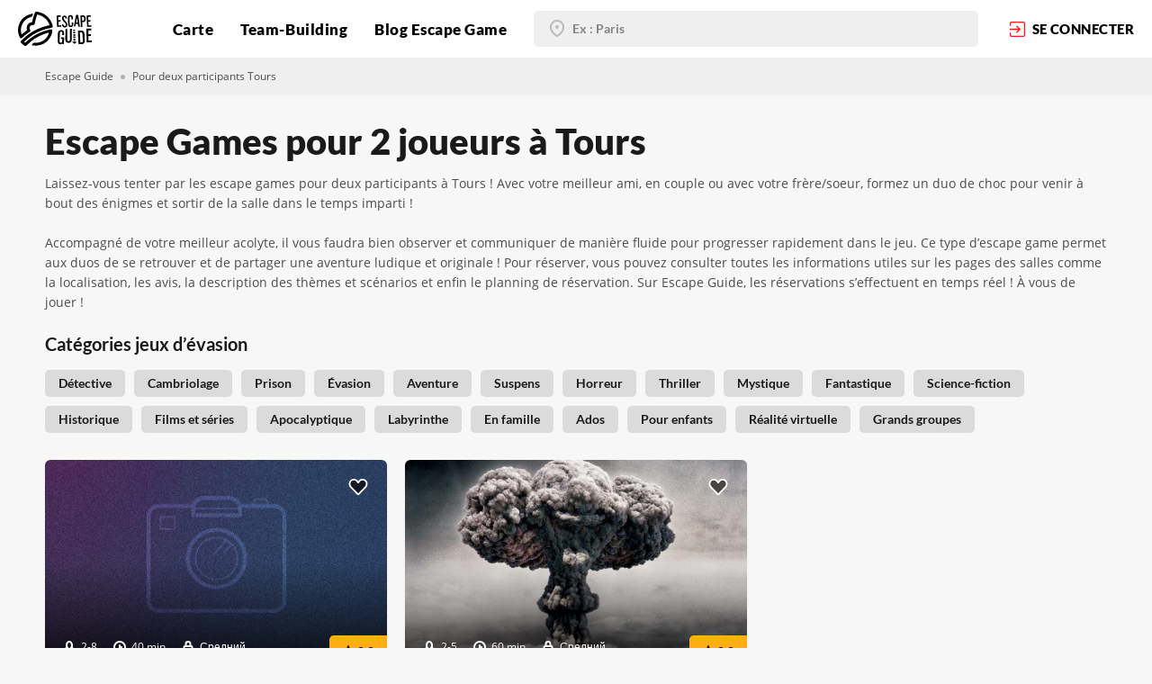

--- FILE ---
content_type: text/html; charset=UTF-8
request_url: https://escapeguide.com/quests-categories/pour-deux-participants/tours
body_size: 8958
content:
<!DOCTYPE html>
<html lang="fr">
<head>
    <meta charset="UTF-8">

    
<title>Escape Games pour 2 joueurs à Tours | Escape Guide - Réservation, Photos, Avis</title>
<meta name="title" content="Escape Games pour 2 joueurs à Tours | Escape Guide - Réservation, Photos, Avis">
<meta name="description" content="Vous souhaitez tester un escape game avec votre moitié ou votre meilleur(e) ami(e) ? N&#039;attendez plus et venez jouer dans les escape games pour deux participants à Tours en réservant sur Escape Guide !">
<meta name="keywords" content="escape games pour deux participants">
<link rel="canonical" href="https://escapeguide.com/quests-categories/pour-deux-participants/tours">
<meta name="robots" content="index, follow">

<meta name="google-site-verification" content="hbbELkA-GeXaCFmH0SP_qAfgYqlIie76k8OP40vCMVg" />
<meta name="cmsmagazine" content="c69d202ad749ed638f1d677bb11f1583" />


<meta property="og:title" content="Jouez dans les escape games pour deux participants à Tours | Réservations, infos et avis sur Escape Guide">
<meta property="og:description" content="Vous souhaitez tester un escape game avec votre moitié ou votre meilleur(e) ami(e) ? N&#039;attendez plus et venez jouer dans les escape games pour deux participants à Tours en réservant sur Escape Guide.">
<meta property="og:site_name" content="Escape Guide">
<meta property="og:url" content="https://escapeguide.com/quests-categories/pour-deux-participants/tours">

<meta property="og:type" content="page">
    <meta property="og:image" content="https://escapeguide.com/storage/app/media/OG-images-site/escape_games_pour_deux_2_personnes_paris_marseille_nice_toulouse_lyon_montpellier_bordeaux.jpg">
<meta property="og:image:width" content="1200">
<meta property="og:image:height" content="1200">


<meta name="twitter:description" content="Vous souhaitez tester un escape game avec votre moitié ou votre meilleur(e) ami(e) ? N&#039;attendez plus et venez jouer dans les escape games pour deux participants à Tours en réservant sur Escape Guide.">
<meta name="twitter:title" content="Jouez dans les escape games pour deux participants à Tours | Réservations, infos et avis sur Escape Guide">

    <meta property="twitter:image" content="https://escapeguide.com/storage/app/media/OG-images-site/escape_games_pour_deux_2_personnes_paris_marseille_nice_toulouse_lyon_montpellier_bordeaux.jpg">


    <meta name="viewport"
          content="width=device-width, user-scalable=no, initial-scale=1.0, maximum-scale=1.0, minimum-scale=1.0">
    <meta http-equiv="X-UA-Compatible" content="ie=edge">
    
    <!-- Google Fonts -->
        <!-- /Google Fonts -->

    <!-- Font-awesome 4.7 -->
        <!-- /Font-awesome 4.7 -->

    <!-- Icons and favicons -->
    <link rel="icon" href="https://escapeguide.com/themes/escapeguide_main/assets/img/favicon.ico" type="image/x-icon">
        <!-- /Icons and favicons -->

    <!-- Common styles -->
    <link href="https://escapeguide.com/themes/escapeguide_main/assets/dist/css/vendor.css?id=fa5e5fa68fc6437d1cda" rel="stylesheet">
    <link href="https://escapeguide.com/themes/escapeguide_main/assets/dist/css/app.css?id=348ded69c322dcfa9ab8" rel="stylesheet">
    <!-- /Common styles -->

    <!-- Added styles -->
        <!-- /Added styles -->

    <!-- Extra head scripts -->
    <meta name="yandex-verification" content="4247d47e54c653ae" />
<!-- Global site tag (gtag.js) - Google Analytics -->
<script async src="https://www.googletagmanager.com/gtag/js?id=UA-137175370-1"></script>
<script>
  window.dataLayer = window.dataLayer || [];
  function gtag(){dataLayer.push(arguments);}
  gtag('js', new Date());

  gtag('config', 'UA-137175370-1');
</script>
<!-- Yandex.Metrika counter -->
<script>
   (function(m,e,t,r,i,k,a){m[i]=m[i]||function(){(m[i].a=m[i].a||[]).push(arguments)};
   m[i].l=1*new Date();k=e.createElement(t),a=e.getElementsByTagName(t)[0],k.async=1,k.src=r,a.parentNode.insertBefore(k,a)})
   (window, document, "script", "https://mc.yandex.ru/metrika/tag.js", "ym");

   ym(53015737, "init", {
        clickmap:true,
        trackLinks:true,
        accurateTrackBounce:true,
        webvisor:true
   });
</script>
<!-- /Yandex.Metrika counter -->

<!-- Facebook Pixel Code -->
<script>
!function (f, b, e, v, n, t, s) {
    if (f.fbq) return;
    n = f.fbq = function () {
        n.callMethod ?

            n.callMethod.apply(n, arguments) : n.queue.push(arguments)
    };

    if (!f._fbq) f._fbq = n;
    n.push = n;
    n.loaded = !0;
    n.version = '2.0';

    n.queue = [];
    t = b.createElement(e);
    t.async = !0;

    t.src = v;
    s = b.getElementsByTagName(e)[0];

    s.parentNode.insertBefore(t, s)
}(window, document, 'script', 'https://connect.facebook.net/en_US/fbevents.js');

fbq('init', '718486425264697');

fbq('track', 'PageView');
</script>
<noscript><img height="1" width="1" src="https://www.facebook.com/tr?id=718486425264697&ev=PageView&noscript=1"/></noscript>
<!-- End Facebook Pixel Code -->
    <script src="https://js.stripe.com/v3/"></script>
    <script>var stripe = Stripe('pk_live_fge0LhqszvAMUxVg8EpQIRmB00W4d5wpU9');</script>
    <!-- /Extra head scripts -->
</head>
<body class=" page-quests-category-in-city">
        
    
    <!-- Header -->
    <header class="header lg:justify-between">
        <!-- Navigation -->
        <a href="https://escapeguide.com" class="header-logo" title="Escape Guide | Escape game Nice - Marseille - Montpelier - Lyon - Paris - Bordeaux  ">
    <svg class="header-logo__icon">
        <use xlink:href="/themes/escapeguide_main/assets/img/sprite.svg#logo"></use>
    </svg>
</a>
<ul class="header-menu">
    <div class="header-menu-mobile">
        <svg class="header-menu-mobile__icon header-mobile-burger">
            <use xlink:href="/themes/escapeguide_main/assets/img/sprite.svg#burger"></use>
        </svg>
        <svg class="header-menu-mobile__icon hidden header-mobile-close">
            <use xlink:href="/themes/escapeguide_main/assets/img/sprite.svg#close"></use>
        </svg>
    </div>
                                                                                <li>
    <a  href="https://escapeguide.com/trouver-escape-game-france" title="Trouver un escape game en France | Chercher un escape games en France - jeux d&#039;évasion France">
                Carte
            </a>
</li>

                                                                                    <li>
    <a  href="https://escapeguide.com/escape-games-entreprise" title="Escape games pour entreprise | Jeux d&#039;évasion pour société - Escape game entreprise en France">
                Team-Building
            </a>
</li>

                                                                                    <li>
    <a  href="https://escapeguide.com/blog-escape-game-france" title="Actualités escape games en France | Blog {portal_name} jeux d&#039;évasion grandeur nature en France">
                Blog Escape Game
            </a>
</li>

                                        </ul>
<div class="header-mobile-menu">
    <div class="header-mobile-menu-wrap">
                    <form action="/search" method="get" class="">
    <div class="input input-filled">
    <svg class="input-icon">
        <use xlink:href="/themes/escapeguide_main/assets/img/sprite.svg#black-marker"></use>
    </svg>
    <input type="text" name="address" class="location-autocomplete-input" placeholder="Ex : Paris" value="" data-auto-submit="true">
</div>
<input type="hidden" class="location-autocomplete" name="locality" value="">
<input type="hidden" class="location-autocomplete" name="lat" value="">
<input type="hidden" class="location-autocomplete" name="lng" value=""></form>                <div class="header-mobile-menu-wrapper">
            <div class="header-mobile-menu__head">
                            </div>
            <div class="header-mobile-menu__middle">
                <ul>
                                                                                                                                                                                                <li>
    <a  href="https://escapeguide.com/trouver-escape-game-france" title="Trouver un escape game en France | Chercher un escape games en France - jeux d&#039;évasion France">
                Carte
            </a>
</li>

                                                                                                                                                                                    <li>
    <a  href="https://escapeguide.com/escape-games-entreprise" title="Escape games pour entreprise | Jeux d&#039;évasion pour société - Escape game entreprise en France">
                Team-Building
            </a>
</li>

                                                                                                                                                                                    <li>
    <a  href="https://escapeguide.com/blog-escape-game-france" title="Actualités escape games en France | Blog {portal_name} jeux d&#039;évasion grandeur nature en France">
                Blog Escape Game
            </a>
</li>

                                                                                                                        </ul>
            </div>
            <div class="header-mobile-menu__footer">
                            </div>
            <div class="header-mobile-menu-links">
                            </div>
        </div>
    </div>
</div>
    <form action="/search" method="get" class="header-autocomplete-form lg:hidden">
    <div class="input input-filled">
    <svg class="input-icon">
        <use xlink:href="/themes/escapeguide_main/assets/img/sprite.svg#black-marker"></use>
    </svg>
    <input type="text" name="address" class="location-autocomplete-input" placeholder="Ex : Paris" value="" data-auto-submit="true">
</div>
<input type="hidden" class="location-autocomplete" name="locality" value="">
<input type="hidden" class="location-autocomplete" name="lat" value="">
<input type="hidden" class="location-autocomplete" name="lng" value=""></form>    <a data-fancybox data-src="#login-form" href="javascript:;" class="header-login">
        <svg class="header-login__icon">
            <use xlink:href="/themes/escapeguide_main/assets/img/sprite.svg#enter"></use>
        </svg>
        <span class="xl:hidden">se connecter</span>
    </a>
    </header>

    <!-- Content -->
    <main id="layout-content" class="">
        
<div class="breadcrumbs">
    <div class="container">
        <a href="https://escapeguide.com">Escape Guide</a>
        <span class="delimeter"></span>
                                    <a>Pour deux participants Tours</a>
                        </div>
</div>
<div class="container pt-30 ssm:pt-20 mb-20">
    <h1 class="heading heading-lg static-welcome__heading mb-15">Escape Games pour 2 joueurs à Tours</h1>
    <p dir="ltr">Laissez-vous tenter par les escape games pour deux participants à Tours ! Avec votre meilleur ami, en couple ou avec votre frère/soeur, formez un duo de choc pour venir à bout des énigmes et sortir de la salle dans le temps imparti !
	<br>
	<br>Accompagné de votre meilleur acolyte, il vous faudra bien observer et communiquer de manière fluide pour progresser rapidement dans le jeu. Ce type d’escape game permet aux duos de se retrouver et de partager une aventure ludique et originale ! Pour réserver, vous pouvez consulter toutes les informations utiles sur les pages des salles comme la localisation, les avis, la description des thèmes et scénarios et enfin le planning de réservation. Sur Escape Guide, les réservations s’effectuent en temps réel ! À vous de jouer !</p>
</div>

<section class=" pb-40 ssm:pb-25 xs:pb-15">
    <div class="container">
                <div id="categories" class="">
    <div class="heading heading-sm  mb-14 font-700">Catégories jeux d’évasion</div>
    <div class="pins-line mb-20">
                                                                        <a href="https://escapeguide.com/search?category=10183&amp;lat=47.39414&amp;lng=0.68484&amp;locality=Tours&amp;address=Tours"
               class="cat-pin cat-pin-gray bg-gray-db hover:bg-red hover:text-white text-black-semi font-600 " title="Escape Games détective à Tours - Escape Guide | Réservation, Photos, Avis">
                Détective
            </a>
                                                                        <a href="https://escapeguide.com/search?category=10136&amp;lat=47.39414&amp;lng=0.68484&amp;locality=Tours&amp;address=Tours"
               class="cat-pin cat-pin-gray bg-gray-db hover:bg-red hover:text-white text-black-semi font-600 " title="Escape Games cambriolage à Tours - Escape Guide | Réservation, Photos, Avis">
                Cambriolage
            </a>
                                                                        <a href="https://escapeguide.com/search?category=10176&amp;lat=47.39414&amp;lng=0.68484&amp;locality=Tours&amp;address=Tours"
               class="cat-pin cat-pin-gray bg-gray-db hover:bg-red hover:text-white text-black-semi font-600 " title="Escape Games en prison à Tours - Escape Guide | Réservation, Photos, Avis">
                Prison
            </a>
                                                                        <a href="https://escapeguide.com/search?category=10202&amp;lat=47.39414&amp;lng=0.68484&amp;locality=Tours&amp;address=Tours"
               class="cat-pin cat-pin-gray bg-gray-db hover:bg-red hover:text-white text-black-semi font-600 " title="Escape Games &quot;évasion&quot; à Tours - Escape Guide | Réservation, Photos, Avis">
                Évasion
            </a>
                                                                        <a href="https://escapeguide.com/search?category=10201&amp;lat=47.39414&amp;lng=0.68484&amp;locality=Tours&amp;address=Tours"
               class="cat-pin cat-pin-gray bg-gray-db hover:bg-red hover:text-white text-black-semi font-600 " title="Escape Games &quot;aventure&quot; à Tours - Escape Guide | Réservation, Photos, Avis">
                Aventure
            </a>
                                                                        <a href="https://escapeguide.com/search?category=10203&amp;lat=47.39414&amp;lng=0.68484&amp;locality=Tours&amp;address=Tours"
               class="cat-pin cat-pin-gray bg-gray-db hover:bg-red hover:text-white text-black-semi font-600 " title="Escape Games à suspens à Tours - Escape Guide | Réservation, Photos, Avis">
                Suspens
            </a>
                                                                        <a href="https://escapeguide.com/search?category=10180&amp;lat=47.39414&amp;lng=0.68484&amp;locality=Tours&amp;address=Tours"
               class="cat-pin cat-pin-gray bg-gray-db hover:bg-red hover:text-white text-black-semi font-600 " title="Escape Games horreur à Tours - Escape Guide | Réservation, Photos, Avis">
                Horreur
            </a>
                                                                        <a href="https://escapeguide.com/search?category=10181&amp;lat=47.39414&amp;lng=0.68484&amp;locality=Tours&amp;address=Tours"
               class="cat-pin cat-pin-gray bg-gray-db hover:bg-red hover:text-white text-black-semi font-600 " title="Escape Games thriller à Tours - Escape Guide | Réservation, Photos, Avis">
                Thriller
            </a>
                                                                        <a href="https://escapeguide.com/search?category=10182&amp;lat=47.39414&amp;lng=0.68484&amp;locality=Tours&amp;address=Tours"
               class="cat-pin cat-pin-gray bg-gray-db hover:bg-red hover:text-white text-black-semi font-600 " title="Escape Games mystiques à Tours - Escape Guide | Réservation, Photos, Avis">
                Mystique
            </a>
                                                                        <a href="https://escapeguide.com/search?category=10174&amp;lat=47.39414&amp;lng=0.68484&amp;locality=Tours&amp;address=Tours"
               class="cat-pin cat-pin-gray bg-gray-db hover:bg-red hover:text-white text-black-semi font-600 " title="Escape Games fantastiques à Tours - Escape Guide | Réservation, Photos, Avis">
                Fantastique
            </a>
                                                                        <a href="https://escapeguide.com/search?category=10206&amp;lat=47.39414&amp;lng=0.68484&amp;locality=Tours&amp;address=Tours"
               class="cat-pin cat-pin-gray bg-gray-db hover:bg-red hover:text-white text-black-semi font-600 " title="Escape Games science fiction à Tours - Escape Guide | Réservation, Photos, Avis">
                Science-fiction
            </a>
                                                                        <a href="https://escapeguide.com/search?category=10173&amp;lat=47.39414&amp;lng=0.68484&amp;locality=Tours&amp;address=Tours"
               class="cat-pin cat-pin-gray bg-gray-db hover:bg-red hover:text-white text-black-semi font-600 " title="Escape games historiques à Tours | Réservations, infos et photos sur Escape Guide">
                Historique
            </a>
                                                                        <a href="https://escapeguide.com/search?category=10194&amp;lat=47.39414&amp;lng=0.68484&amp;locality=Tours&amp;address=Tours"
               class="cat-pin cat-pin-gray bg-gray-db hover:bg-red hover:text-white text-black-semi font-600 " title="Escape Games inspirés de films et séries à Tours | Escape Guide - Réservation, Photos, Avis">
                Films et séries
            </a>
                                                                        <a href="https://escapeguide.com/search?category=10178&amp;lat=47.39414&amp;lng=0.68484&amp;locality=Tours&amp;address=Tours"
               class="cat-pin cat-pin-gray bg-gray-db hover:bg-red hover:text-white text-black-semi font-600 " title="Escape Games sur le thème de l&#039;apocalypse à Tours | Réservations sur Escape Guide">
                Apocalyptique
            </a>
                                                                        <a href="https://escapeguide.com/search?category=10172&amp;lat=47.39414&amp;lng=0.68484&amp;locality=Tours&amp;address=Tours"
               class="cat-pin cat-pin-gray bg-gray-db hover:bg-red hover:text-white text-black-semi font-600 " title="Escape Games labyrinthe à Tours - Escape Guide | Réservation, Photos, Avis">
                Labyrinthe
            </a>
                                                                        <a href="https://escapeguide.com/search?category=10188&amp;lat=47.39414&amp;lng=0.68484&amp;locality=Tours&amp;address=Tours"
               class="cat-pin cat-pin-gray bg-gray-db hover:bg-red hover:text-white text-black-semi font-600 " title="Escape Games en famille à Tours - Escape Guide | Réservation, Photos, Avis">
                En famille
            </a>
                                                                        <a href="https://escapeguide.com/search?category=10192&amp;lat=47.39414&amp;lng=0.68484&amp;locality=Tours&amp;address=Tours"
               class="cat-pin cat-pin-gray bg-gray-db hover:bg-red hover:text-white text-black-semi font-600 " title="Escape games pour ados à Tours - Escape Guide | Réservation, Photos, Avis">
                Ados
            </a>
                                                                        <a href="https://escapeguide.com/search?category=10199&amp;lat=47.39414&amp;lng=0.68484&amp;locality=Tours&amp;address=Tours"
               class="cat-pin cat-pin-gray bg-gray-db hover:bg-red hover:text-white text-black-semi font-600 " title="Escape Games pour enfants à Tours | Réservation, Photos, Avis">
                Pour enfants
            </a>
                                                                        <a href="https://escapeguide.com/search?category=10119&amp;lat=47.39414&amp;lng=0.68484&amp;locality=Tours&amp;address=Tours"
               class="cat-pin cat-pin-gray bg-gray-db hover:bg-red hover:text-white text-black-semi font-600 " title="Escape games en réalite virtuelle à Tours | Réservations, infos, photos">
                Réalité virtuelle
            </a>
                                                                        <a href="https://escapeguide.com/search?category=10193&amp;lat=47.39414&amp;lng=0.68484&amp;locality=Tours&amp;address=Tours"
               class="cat-pin cat-pin-gray bg-gray-db hover:bg-red hover:text-white text-black-semi font-600 " title="Escape Games pour grands groupes à Tours | Escape Guide - Réservation, Photos, Avis">
                Grands groupes
            </a>
            </div>
</div>                <div id="quests-block" class="cat-cards-wrap flex flex-wrap -mx-10">
            
    <div class="cat-cards-cell w-1/3 px-10 mb-20 ssm:w-full smd:w-1/2 xs:mb-10">
    <div class="quest-card relative ">
        <a href="https://escapeguide.com/quests/nautilus-lultime-secret-du-capitaine-virtuoz-escape"
           class="quest-card-top img-lazy"
           style="background-image: url('/storage/app/media/content-images/quest_preview.png')"
           title="Escape game Tours - Escape games annuaire Tours"
           data-original="">
            <div class="quest-card-top-wrap">
                <div class="quest-card-top__text">
                    Le Kraken, bête des profondeurs, a refait surface et menace le Nautilus. Le Capitaine Nemo a besoin de vous...
                </div>
                <div class="label label-details label-details-white mb-10">
                    <svg class="label-icon">
                        <use xlink:href="/themes/escapeguide_main/assets/img/sprite.svg#person"></use>
                    </svg>
                    2-8
                </div>
                <div class="label label-details label-details-white mb-10">
                    <svg class="label-icon">
                        <use xlink:href="/themes/escapeguide_main/assets/img/sprite.svg#clock"></use>
                    </svg>
                    40 min
                </div>
                <div class="label label-details label-details-white mb-10">
                    <svg class="label-icon">
                        <use xlink:href="/themes/escapeguide_main/assets/img/sprite.svg#lock"></use>
                    </svg>
                    Средний
                </div>
            </div>
            <div class="rate-pin">
                <svg class="rate-pin-icon">
                    <use xlink:href="/themes/escapeguide_main/assets/img/sprite.svg#star"></use>
                </svg>
                0.0
            </div>
                                            </a>
        <div data-fancybox data-src="#login-form" class="quest-card-like like no-fill">
    <svg class="quest-card-like__icon ">
        <use xlink:href="/themes/escapeguide_main/assets/img/sprite.svg#heart"></use>
    </svg>
</div>
        <div class="quest-card-bottom">
            <div class="quest-card-bottom__info">
                                    <a href="https://escapeguide.com/quests/nautilus-lultime-secret-du-capitaine-virtuoz-escape" class="heading heading-smd" title="VR - Nautilus : L'ultime secret du Capitaine - Tours | Escape games annuaire Tours - Escape guide">VR - Nautilus : L&#039;ultime secret du Capitaine</a>
                                <div class="quest-card-bottom__details">
                    <div class="label label-address">
                        <svg class="label-icon">
                            <use xlink:href="/themes/escapeguide_main/assets/img/sprite.svg#red-marker"></use>
                        </svg>
                        Tours                     </div>
                    <span>Escape Game</span>
                </div>
            </div>
            <div class="quest-card-bottom-reserve">
                <div class="quest-card-bottom-price-wrap">
                    <div class="quest-card-bottom-reserve__price">25 - 32</div>
                    <div class="quest-card-bottom-reserve__currency">€</div>
                    <div class="quest-card-bottom-reserve__amount">par personne</div>
                </div>
                                                    <a href="https://escapeguide.com/quests/nautilus-lultime-secret-du-capitaine-virtuoz-escape"  class="btn btn-red btn-small" title="Réserver Escape games à Tours | Escape guide annuaire">
    <svg class="btn-icon">
        <use xlink:href="/themes/escapeguide_main/assets/img/sprite.svg#calendar"></use>
    </svg>Réserver
</a>                            </div>
        </div>
    </div>
</div>
    <div class="cat-cards-cell w-1/3 px-10 mb-20 ssm:w-full smd:w-1/2 xs:mb-10">
    <div class="quest-card relative ">
        <a href="https://escapeguide.com/quests/faites-sauter-la-banque-escape-yourself-tours"
           class="quest-card-top img-lazy"
           style="background-image: url('/storage/app/media/content-images/quest_preview.png')"
           title="Escape game Tours - Escape games annuaire Tours"
           data-original="https://escapeguide.com/storage/app/uploads/public/5de/7b8/538/thumb_4187_460_320_0_0_auto.jpg">
            <div class="quest-card-top-wrap">
                <div class="quest-card-top__text">
                    Enfilez vos chapeaux de gangsters, et commencez à élaborer votre plan d'attaque, la plus grande organisation criminelle de tous les temps a besoin de vous...
                </div>
                <div class="label label-details label-details-white mb-10">
                    <svg class="label-icon">
                        <use xlink:href="/themes/escapeguide_main/assets/img/sprite.svg#person"></use>
                    </svg>
                    2-5
                </div>
                <div class="label label-details label-details-white mb-10">
                    <svg class="label-icon">
                        <use xlink:href="/themes/escapeguide_main/assets/img/sprite.svg#clock"></use>
                    </svg>
                    60 min
                </div>
                <div class="label label-details label-details-white mb-10">
                    <svg class="label-icon">
                        <use xlink:href="/themes/escapeguide_main/assets/img/sprite.svg#lock"></use>
                    </svg>
                    Средний
                </div>
            </div>
            <div class="rate-pin">
                <svg class="rate-pin-icon">
                    <use xlink:href="/themes/escapeguide_main/assets/img/sprite.svg#star"></use>
                </svg>
                0.0
            </div>
                                            </a>
        <div data-fancybox data-src="#login-form" class="quest-card-like like no-fill">
    <svg class="quest-card-like__icon ">
        <use xlink:href="/themes/escapeguide_main/assets/img/sprite.svg#heart"></use>
    </svg>
</div>
        <div class="quest-card-bottom">
            <div class="quest-card-bottom__info">
                                    <a href="https://escapeguide.com/quests/faites-sauter-la-banque-escape-yourself-tours" class="heading heading-smd" title="Faites sauter la banque ! - Tours | Escape games annuaire Tours - Escape guide">Faites sauter la banque !</a>
                                <div class="quest-card-bottom__details">
                    <div class="label label-address">
                        <svg class="label-icon">
                            <use xlink:href="/themes/escapeguide_main/assets/img/sprite.svg#red-marker"></use>
                        </svg>
                        Tours                     </div>
                    <span>Escape Game</span>
                </div>
            </div>
            <div class="quest-card-bottom-reserve">
                <div class="quest-card-bottom-price-wrap">
                    <div class="quest-card-bottom-reserve__price">19 - 40</div>
                    <div class="quest-card-bottom-reserve__currency">€</div>
                    <div class="quest-card-bottom-reserve__amount">par personne</div>
                </div>
                                                    <a href="https://escapeguide.com/quests/faites-sauter-la-banque-escape-yourself-tours"  class="btn btn-red btn-small" title="Réserver Escape games à Tours | Escape guide annuaire">
    <svg class="btn-icon">
        <use xlink:href="/themes/escapeguide_main/assets/img/sprite.svg#calendar"></use>
    </svg>Réserver
</a>                            </div>
        </div>
    </div>
</div>
        </div>
        <div id="quests-load-btn">
                    </div>
        <div id="quests-pre-loader" style="display: none;">
            <div class="text-center">
    <div class="loader booking-loader"><div class="line-scale"><div></div><div></div><div></div><div></div><div></div></div></div>
    <div class="heading-3 text-center text-yel">Chargement</div>
</div>        </div>
    </div>
</section>
    </main>

    <!-- Footer -->
    <footer id="layout-footer" class="footer">
	<div class="footer-container">
		<div class="footer-info">
			<div class="footer-col footer-col-contacts">
				<div class="footer-col__heading">
					Réseaux sociaux
				</div>
				<div class="footer-col-content">
					<div class="footer-contacts-wrap">
						<div class="footer-contacts-social">
							<a href="https://twitter.com/escapeguidefr/" target="_blank" title="Escape game annuaire - Twitter | Escape Guide - jeu d evasion France">
								<svg class="footer-contacts-icon">
									<use xlink:href="/themes/escapeguide_main/assets/img/sprite.svg#twi"></use>
								</svg>
							</a>
							<a href="https://www.facebook.com/EscapeGuideFr/" target="_blank" title="Facebook: Jeux d'évasion grandeur nature en France - Facebook | Escape Guide annuaire">
								<svg class="footer-contacts-icon">
									<use xlink:href="/themes/escapeguide_main/assets/img/sprite.svg#face"></use>
								</svg>
							</a>
							<a href="https://www.instagram.com/escapeguidefr/" target="_blank" title="Instagram: Annuaire escapes games France - instagram | Annuaire Escape Guide en France">
								<svg class="footer-contacts-icon">
									<use xlink:href="/themes/escapeguide_main/assets/img/sprite.svg#insta"></use>
								</svg>
							</a>
						</div>
												<a href="mailto:support@escapeguide.com" class="footer-mail" title="Contact mail Escape Guide jeux d'évasion en France">
							<svg class="footer-contacts-icon">
								<use xlink:href="/themes/escapeguide_main/assets/img/sprite.svg#mail"></use>
							</svg>
                            support@escapeguide.com</a>
					</div>
					<div class="footer-contacts-links">
                                                                            						    <a href="https://escapeguide.com/villes-escapes-game-france" title="Villes escape game France | Escape Guide annuaire">Villes et régions</a>
                                                                                						    <a href="https://escapeguide.com/escape-games-proche-metro" title="Recherche par stations de métro">Recherche par stations de métro</a>
                                                                                						    <a href="https://escapeguide.com/escape-game-secteurs" title="Recherche par arrondissements">Recherche par arrondissements</a>
                                                                                						    <a href="https://escapeguide.com/widgets-escape-guide" title="Widget Escape Guide">Widget Escape Guide</a>
                                                                                						    <a href="https://escapeguide.com/conditions-generales-de-vente" title="Conditions Générales de vente">Conditions Générales de vente</a>
                                                                                						    <a href="https://escapeguide.com/mentions-legales" title="Mentions légales">Mentions légales</a>
                                                    					</div>

				</div>
			</div>
						<div class="footer-col footer-col-games footer-toggled-col">
				<div class="footer-col__heading">
                    Découvrir
					<svg class="footer-col-chevron">
						<use xlink:href="/themes/escapeguide_main/assets/img/sprite.svg#chevron"></use>
					</svg>
				</div>
				<div class="footer-col-content">
                                        						<a href="https://escapeguide.com/blog-escape-game-france/post/regles-escape-games" title="Les règles à respecter dans un escape game">Les règles à respecter dans un escape game</a>
                    						<a href="https://escapeguide.com/blog-escape-game-france/post/meilleurs-escape-games-nice" title="Les meilleurs escape games à Nice">Les meilleurs escape games à Nice</a>
                    						<a href="https://escapeguide.com/blog-escape-game-france/post/escape-game-horreur-paris" title="Escape game horreur à Paris : les salles qui font le plus peur">Escape game horreur à Paris : les salles qui font le plus peur</a>
                    						<a href="https://escapeguide.com/blog-escape-game-france/post/meilleurs-escape-games-var" title="Top 10 des meilleurs escape games dans le var">Top 10 des meilleurs escape games dans le var</a>
                    						<a href="https://escapeguide.com/blog-escape-game-france/post/meilleurs-escape-games-marseille" title="Top 10 des meilleurs escape games à Marseille">Top 10 des meilleurs escape games à Marseille</a>
                    						<a href="https://escapeguide.com/blog-escape-game-france/post/meilleur-escape-game-bouches-du-rhone" title="Top 10 des meilleurs escape games des Bouches-du-Rhône">Top 10 des meilleurs escape games des Bouches-du-Rhône</a>
                    						<a href="https://escapeguide.com/blog-escape-game-france/post/meilleur-escape-game-toulouse" title="Top 10 des meilleurs escape games à Toulouse">Top 10 des meilleurs escape games à Toulouse</a>
                    				</div>
			</div>
						<div class="footer-col footer-col-guides footer-toggled-col">
				<div class="footer-col__heading">
                    Escape Guide
					<svg class="footer-col-chevron">
						<use xlink:href="/themes/escapeguide_main/assets/img/sprite.svg#chevron"></use>
					</svg>
				</div>
				<div class="footer-col-content">
                                                                                                            						<a href="https://escapeguide.com/escape-games-entreprise" title="Escape games pour entreprise | Jeux d&#039;évasion pour société - Escape game entreprise en France">Pour les entreprises</a>
                                                                    						<a href="https://escapeguide.com/partenariat-escape-guide" title="Devenir partenaire d&#039;escapes Games | Escape Guide partenaire d&#039;escapes games en France">Devenir partenaire</a>
                                                                    						<a href="https://escapeguide.com/a-propos-escape-guide" title="Quis sommes nous | Annuaire escape game France">À propos</a>
                                            				</div>
			</div>
			<div class="footer-col footer-col-add">
				<div class="footer-add">
					<div class="footer-add__heading">
						Ajoutez votre salle sur Escape Guide
					</div>
					<a href="https://escapeguide.com/ajouter-jeu-d-evasion" class="btn btn-red btn-small" title="Ajouter votre salle">Ajouter</a>
				</div>
			</div>
		</div>
	</div>
	<div class="footer-copyright">
		<div class="footer-container">
			© Escape Guide, 2019, 2026
		</div>
	</div>
</footer>
    <!-- Modals -->
    <div class="login-form hidden" id="login-form">
    <div class="login-form-wrap">
        <div class="login-form__heading heading heading-smd">
            Se connecter
        </div>
                        <div class="login-form-social">
                            <a href="https://escapeguide.com/flynsarmy/sociallogin/Google?s=https://escapeguide.com/quests-categories/pour-deux-participants/tours&f=https://escapeguide.com" class="btn btn-auth btn-auth-trans btn-google btn-full mb-20">
                    <img src="https://escapeguide.com/themes/escapeguide_main/assets/img/icons/google.svg" class="btn-icon" alt="">Avec Google
                </a>
                            <a href="https://escapeguide.com/flynsarmy/sociallogin/Facebook?s=https://escapeguide.com/quests-categories/pour-deux-participants/tours&f=https://escapeguide.com" class="btn btn-auth btn-auth-filled btn-facebook btn-full mb-20">
                    <img src="https://escapeguide.com/themes/escapeguide_main/assets/img/icons/face-white.svg" class="btn-icon" alt="">Avec Facebook
                </a>
                    </div>
        <div class="login-form-auth__heading heading heading-smd mb-10">
            ou
        </div>
        <form id="login-form-inner"
      data-request="onSignin"
      data-request-data="redirect: 'https://escapeguide.com/user'"
      data-request-flash
      class="login-form-auth">
    <div class="input input-rounded mb-20">
    <input id="userSigninLogin"
           type="email"
           class=""
           name="email"
           
           placeholder="E-mail"
           value="">
    <svg class="input-icon">
    <use xlink:href="/themes/escapeguide_main/assets/img/sprite.svg#form-check"></use>
</svg>
<svg class="input-icon input-icon-error">
    <use xlink:href="/themes/escapeguide_main/assets/img/sprite.svg#close"></use>
</svg></div>    <div class="input input-rounded mb-20">
    <input id="userSigninPassword"
           type="password"
           class=""
           name="password"
           
           placeholder="Mot de passe"
           value="">
    <svg class="input-icon">
    <use xlink:href="/themes/escapeguide_main/assets/img/sprite.svg#form-check"></use>
</svg>
<svg class="input-icon input-icon-error">
    <use xlink:href="/themes/escapeguide_main/assets/img/sprite.svg#close"></use>
</svg></div>    <button type="submit" class="btn btn-red btn-full mb-10">Se connecter</button>
</form>        <div class="login-form-links">
            <a data-fancybox data-src="#forgot-pass-form" href="javascript:;" class="login-form-links__link login-forms">Mot de passe oublié?</a>
            <a data-fancybox data-src="#reg-form" href="javascript:;" class="login-form-links__link login-forms">Inscription</a>
        </div>
    </div>
</div>    <div class="login-form hidden" id="reg-form">
    <div class="login-form-wrap">
        <div class="login-form__heading heading heading-smd">
            Inscription
        </div>
        <form data-request="onRegister"
      data-request-flash
      data-request-data="redirect: 'https://escapeguide.com'"
      class="login-form-auth"
      id="reg-form-inner">
    <div class="input input-rounded mb-20">
    <input id="registerName"
           type="text"
           class=""
           name="name"
           
           placeholder="Le nom"
           value="">
    <svg class="input-icon">
    <use xlink:href="/themes/escapeguide_main/assets/img/sprite.svg#form-check"></use>
</svg>
<svg class="input-icon input-icon-error">
    <use xlink:href="/themes/escapeguide_main/assets/img/sprite.svg#close"></use>
</svg></div>    <div class="input input-rounded mb-20">
    <input id="registerEmail"
           type="email"
           class=""
           name="email"
           
           placeholder="E-mail"
           value="">
    <svg class="input-icon">
    <use xlink:href="/themes/escapeguide_main/assets/img/sprite.svg#form-check"></use>
</svg>
<svg class="input-icon input-icon-error">
    <use xlink:href="/themes/escapeguide_main/assets/img/sprite.svg#close"></use>
</svg></div>    <div class="input input-rounded mb-20">
    <input id="registerPassword"
           type="password"
           class=""
           name="password"
           
           placeholder="Mot de passe"
           value="">
    <svg class="input-icon">
    <use xlink:href="/themes/escapeguide_main/assets/img/sprite.svg#form-check"></use>
</svg>
<svg class="input-icon input-icon-error">
    <use xlink:href="/themes/escapeguide_main/assets/img/sprite.svg#close"></use>
</svg></div>    <button type="submit" class="btn btn-red btn-full mb-10">Inscription</button>
</form>
        <div class="login-form-links">
            <a data-fancybox data-src="#login-form" href="javascript:;" class="login-form-links__link login-forms">Se connecter</a>
        </div>
    </div>

</div>    <div class="login-form hidden" id="forgot-pass-form">
    <div class="login-form-wrap">
        <div class="login-form__heading heading heading-smd">
            Récupération de mot de passe
        </div>
        <div id="partialUserResetForm">
            <p class="mb-20">Vous pouvez récupérer un nouveau mot de passe en renseignant votre adresse e-mail.</p>

<form class="login-form-auth" id="forgot-form-inner"
    data-request="resetPassword::onRestorePassword"
    data-request-flash
    data-request-update="'resetPassword::reset': '#partialUserResetForm'">
    <div class="input input-rounded mb-20">
    <input id="userRestoreEmail"
           type="email"
           class=""
           name="email"
           
           placeholder="E-mail"
           value="">
    <svg class="input-icon">
    <use xlink:href="/themes/escapeguide_main/assets/img/sprite.svg#form-check"></use>
</svg>
<svg class="input-icon input-icon-error">
    <use xlink:href="/themes/escapeguide_main/assets/img/sprite.svg#close"></use>
</svg></div>    <button type="submit" class="btn btn-red btn-full mb-10">Rappeler</button>
</form>    </div>        <div class="login-form-links">
            <a data-fancybox data-src="#login-form" href="javascript:;" class="login-form-links__link login-forms">Se connecter</a>
            <a data-fancybox data-src="#reg-form" href="javascript:;" class="login-form-links__link login-forms">Inscription</a>
        </div>
    </div>
</div>

<!-- Extra body Scripts -->
<!-- Yandex.Metrika counter -->
<noscript><div><img src="https://mc.yandex.ru/watch/53015737" style="position:absolute; left:-9999px;" alt="" /></div></noscript>
<!-- /Yandex.Metrika counter -->
<!-- /Extra head scripts -->

    <script src="https://escapeguide.com/themes/escapeguide_main/assets/dist/js/app.js?id=17cb07c1f0650f03fb42"></script>
<script src="/modules/system/assets/js/framework.js"></script>
<script src="/modules/system/assets/js/framework.extras.js"></script>
<link rel="stylesheet" property="stylesheet" href="/modules/system/assets/css/framework.extras.css">
<script src="https://maps.googleapis.com/maps/api/js?key=AIzaSyD0bjvGQ5LFclnd0Z-eGJRavn5eV4Qbv6Y&amp;&amp;libraries=places&amp;language=fr-FR&amp;callback=initializeGM" async="async" defer="defer"></script>
<script src="https://escapeguide.com/plugins/topkvestov/city/assets/js/initializeGM.js"></script>
</body>
</html>

--- FILE ---
content_type: image/svg+xml
request_url: https://escapeguide.com/themes/escapeguide_main/assets/img/sprite.svg
body_size: 284236
content:
<svg xmlns="http://www.w3.org/2000/svg" xmlns:xlink="http://www.w3.org/1999/xlink" width="481" height="5781.6"><symbol id="www" viewBox="0 0 26 26"><path d="M8.083 11.222L6.419 15a.276.276 0 0 1-.257.154H5.31c-.113 0-.216-.061-.256-.154l-.79-1.803a15.454 15.454 0 0 1-.213-.517c-.073.186-.148.359-.223.525l-.833 1.8a.277.277 0 0 1-.255.149h-.852a.276.276 0 0 1-.259-.158L.072 11.217c-.03-.074-.018-.156.034-.221s.135-.103.225-.103h.959c.121 0 .227.069.263.169l.684 1.92c.057.162.11.315.159.461.06-.146.125-.3.194-.463l.842-1.932a.277.277 0 0 1 .256-.155h.792c.115 0 .217.063.258.157l.798 1.89c.072.17.136.329.195.479.049-.142.106-.296.171-.465l.737-1.898a.275.275 0 0 1 .26-.164h.926a.29.29 0 0 1 .227.104.22.22 0 0 1 .031.226zm8.922 0L15.341 15a.276.276 0 0 1-.256.154h-.854a.276.276 0 0 1-.256-.154l-.789-1.803a13.647 13.647 0 0 1-.214-.517c-.073.186-.148.359-.223.525l-.833 1.8a.276.276 0 0 1-.255.149h-.853a.277.277 0 0 1-.259-.158l-1.557-3.779a.218.218 0 0 1 .034-.221.291.291 0 0 1 .225-.103h.959c.121 0 .227.069.263.169l.683 1.92.161.461c.059-.146.123-.3.192-.463l.843-1.932a.275.275 0 0 1 .256-.155h.792c.115 0 .218.063.258.157l.799 1.89c.071.17.135.329.193.479.051-.142.106-.296.172-.465l.737-1.898c.038-.098.144-.164.261-.164h.926c.092 0 .177.039.227.104a.218.218 0 0 1 .032.226zm8.921 0L24.263 15a.277.277 0 0 1-.257.154h-.853c-.113 0-.216-.061-.256-.154l-.789-1.803a13.647 13.647 0 0 1-.214-.517c-.073.186-.149.359-.224.525l-.833 1.8a.277.277 0 0 1-.255.149h-.852a.277.277 0 0 1-.26-.158l-1.557-3.779c-.029-.074-.019-.156.033-.221s.136-.103.226-.103h.96c.121 0 .227.069.262.169l.684 1.92.16.461c.059-.146.123-.3.192-.463l.843-1.932a.278.278 0 0 1 .257-.155h.791c.115 0 .218.063.258.157l.798 1.89c.072.17.137.329.196.479.049-.142.106-.296.171-.465l.738-1.898c.037-.098.142-.164.26-.164h.926c.092 0 .176.039.227.104a.224.224 0 0 1 .031.226zM2.71 9c.283-.718.637-1.401 1.057-2.037.062.012.12.037.185.037h1.88a18.675 18.675 0 0 0-.49 2h2.055c.155-.699.335-1.376.562-2h9.986c.227.624.407 1.301.562 2h2.055a18.675 18.675 0 0 0-.49-2h1.88c.065 0 .123-.025.186-.037.418.636.773 1.319 1.056 2.037h2.121c-1.691-5.216-6.591-9-12.363-9S2.28 3.784.588 9H2.71zm17.768-4H19.29a12.54 12.54 0 0 0-.851-1.519c.74.428 1.422.938 2.039 1.519zm-7.526-3c1.551 0 2.983 1.154 4.062 3H8.89c1.079-1.846 2.511-3 4.062-3zM7.463 3.481c-.308.469-.592.976-.85 1.519H5.426a11.074 11.074 0 0 1 2.037-1.519zM23.194 17c-.283.719-.638 1.4-1.057 2.037-.062-.012-.12-.037-.185-.037h-1.881c.199-.634.355-1.309.49-2h-2.055a15.848 15.848 0 0 1-.562 2H7.959a16.018 16.018 0 0 1-.562-2H5.343c.135.691.291 1.366.49 2H3.952c-.065 0-.123.025-.185.037A11.107 11.107 0 0 1 2.71 17H.588c1.692 5.216 6.592 9 12.364 9s10.672-3.784 12.363-9h-2.121zM5.426 21h1.188c.258.543.542 1.051.85 1.519A11.048 11.048 0 0 1 5.426 21zm7.526 3c-1.551 0-2.983-1.154-4.062-3h8.123c-1.078 1.846-2.51 3-4.061 3zm5.488-1.481c.309-.468.593-.976.851-1.519h1.188c-.618.581-1.3 1.091-2.039 1.519z"/></symbol><symbol id="wi-fi" viewBox="0 0 21 16"><path d="M20.758 4.24C18.092 1.6 14.538 0 10.5 0 6.462 0 2.827 1.6.242 4.24A.723.723 0 0 0 0 4.8c0 .24.08.4.242.56l1.131 1.12c.323.32.808.32 1.13 0 2.02-2 4.847-3.28 7.997-3.28 3.15 0 5.977 1.28 7.996 3.28.323.32.808.32 1.13 0l1.132-1.12A.723.723 0 0 0 21 4.8c0-.24-.08-.48-.242-.56z" fill="#FE1919"/><path d="M10.5 6.4a7.9 7.9 0 0 0-5.654 2.32.768.768 0 0 0 0 1.12l1.13 1.12c.324.32.809.32 1.132 0 .888-.88 2.1-1.36 3.392-1.36 1.292 0 2.504.56 3.392 1.36.323.32.808.32 1.131 0l1.13-1.12a.768.768 0 0 0 0-1.12A7.9 7.9 0 0 0 10.5 6.4zM10.5 16c.892 0 1.615-.716 1.615-1.6 0-.884-.723-1.6-1.615-1.6s-1.615.716-1.615 1.6c0 .884.723 1.6 1.615 1.6z" fill="#FE1919"/></symbol><symbol id="w-5" viewBox="0 0 182 132"><rect x="1" y="1" width="180" height="130" rx="5" stroke="#000" stroke-width="2"/><path d="M1 5a4 4 0 0 1 4-4h172a4 4 0 0 1 4 4v30H1V5z" stroke="#000" stroke-width="2"/><path d="M59.849 11.941v2.115h-5.598v3.609h4.698v2.124h-4.698V25h-2.718V11.941h8.316zm4.093 3.78V25h-2.484v-9.279h2.484zm.297-2.637c0 .21-.042.405-.126.585-.084.18-.198.339-.342.477a1.477 1.477 0 0 1-.495.324 1.543 1.543 0 0 1-.603.117c-.204 0-.399-.039-.585-.117a1.527 1.527 0 0 1-.477-.324 1.664 1.664 0 0 1-.333-.477 1.455 1.455 0 0 1-.117-.585c0-.21.04-.405.117-.585.084-.186.195-.348.333-.486s.297-.246.477-.324c.186-.078.381-.117.585-.117.216 0 .417.039.603.117.192.078.357.186.495.324.144.138.258.3.342.486.084.18.126.375.126.585zM66.062 25v-9.279h1.53c.312 0 .52.144.621.432l.153.648c.186-.18.378-.345.576-.495a4.12 4.12 0 0 1 .64-.387c.227-.108.47-.192.728-.252.264-.06.55-.09.855-.09.504 0 .951.087 1.341.261.39.174.717.417.981.729.27.312.471.684.603 1.116.138.432.207.906.207 1.422V25h-2.475v-5.895c0-.516-.12-.915-.36-1.197-.24-.288-.594-.432-1.062-.432-.354 0-.684.078-.99.234-.3.15-.588.357-.864.621V25h-2.484zm16.9 0c-.318 0-.522-.144-.612-.432l-.207-.81a4.839 4.839 0 0 1-1.269.999c-.468.252-1.023.378-1.665.378a2.98 2.98 0 0 1-1.368-.315 3.136 3.136 0 0 1-1.08-.918c-.3-.408-.534-.906-.702-1.494-.168-.588-.252-1.26-.252-2.016 0-.69.093-1.332.279-1.926a4.758 4.758 0 0 1 .81-1.539 3.76 3.76 0 0 1 1.26-1.017 3.611 3.611 0 0 1 1.638-.369c.504 0 .927.075 1.269.225.348.15.663.354.945.612v-4.797h2.484V25h-1.53zm-2.898-1.791c.438 0 .804-.084 1.098-.252.3-.174.582-.423.846-.747v-4.077a1.972 1.972 0 0 0-.765-.567 2.305 2.305 0 0 0-.864-.162c-.3 0-.573.057-.819.171a1.652 1.652 0 0 0-.639.54c-.174.24-.309.549-.405.927a5.54 5.54 0 0 0-.144 1.35c0 .516.039.954.117 1.314.078.36.189.651.333.873.15.222.33.384.54.486.21.096.444.144.702.144zm13.16-7.488v5.895c0 .516.117.918.35 1.206.24.282.595.423 1.063.423a2.2 2.2 0 0 0 .98-.225c.307-.156.598-.366.874-.63v-6.669h2.484V25h-1.53c-.318 0-.522-.144-.612-.432l-.162-.648c-.372.366-.78.663-1.224.891-.438.222-.96.333-1.566.333-.504 0-.954-.087-1.35-.261a2.713 2.713 0 0 1-.981-.729 3.224 3.224 0 0 1-.603-1.116 4.653 4.653 0 0 1-.207-1.422v-5.895h2.484zm13.57 1.908a.762.762 0 0 1-.207.225.52.52 0 0 1-.279.063.855.855 0 0 1-.369-.09 10.56 10.56 0 0 0-.423-.189 3.962 3.962 0 0 0-.54-.198 2.398 2.398 0 0 0-.693-.09c-.402 0-.714.084-.936.252a.763.763 0 0 0-.333.648c0 .186.063.342.189.468s.291.237.495.333c.21.09.447.177.711.261.264.078.534.165.81.261.282.096.555.207.819.333.264.126.498.285.702.477.21.186.378.414.504.684.126.264.189.585.189.963 0 .45-.084.867-.252 1.251a2.687 2.687 0 0 1-.72.981 3.418 3.418 0 0 1-1.188.648c-.474.156-1.02.234-1.638.234-.318 0-.633-.03-.945-.09a5.243 5.243 0 0 1-.891-.234 6.008 6.008 0 0 1-.792-.369 3.539 3.539 0 0 1-.639-.45l.576-.927a.754.754 0 0 1 .243-.252.754.754 0 0 1 .387-.09c.15 0 .288.039.414.117l.423.243c.156.084.339.165.549.243.216.072.483.108.801.108.24 0 .447-.027.621-.081.174-.054.315-.126.423-.216a.881.881 0 0 0 .234-.315.89.89 0 0 0 .081-.369.653.653 0 0 0-.198-.495 1.616 1.616 0 0 0-.504-.342 4.816 4.816 0 0 0-.711-.261c-.27-.078-.546-.165-.828-.261a7.396 7.396 0 0 1-.819-.342 2.958 2.958 0 0 1-.711-.495 2.479 2.479 0 0 1-.504-.747c-.126-.294-.189-.651-.189-1.071 0-.384.075-.747.225-1.089.15-.348.375-.654.675-.918.3-.264.672-.474 1.116-.63.45-.156.969-.234 1.557-.234.66 0 1.26.108 1.8.324.54.216.984.498 1.332.846l-.567.882zm10.65-2.052c.696 0 1.329.111 1.899.333a4.14 4.14 0 0 1 1.467.954c.408.408.723.906.945 1.494.222.588.333 1.251.333 1.989 0 .738-.111 1.404-.333 1.998a4.247 4.247 0 0 1-.945 1.503 4.14 4.14 0 0 1-1.467.954 5.193 5.193 0 0 1-1.899.333 5.291 5.291 0 0 1-1.917-.333 4.14 4.14 0 0 1-1.467-.954 4.352 4.352 0 0 1-.954-1.503c-.222-.594-.333-1.26-.333-1.998s.111-1.401.333-1.989a4.258 4.258 0 0 1 .954-1.494 4.14 4.14 0 0 1 1.467-.954 5.291 5.291 0 0 1 1.917-.333zm0 7.695c.708 0 1.233-.243 1.575-.729.342-.492.513-1.221.513-2.187 0-.96-.171-1.683-.513-2.169-.342-.492-.867-.738-1.575-.738-.726 0-1.26.246-1.602.738-.342.486-.513 1.209-.513 2.169 0 .966.171 1.695.513 2.187.342.486.876.729 1.602.729zM123.648 25v-9.279h1.53c.312 0 .519.144.621.432l.153.648c.186-.18.378-.345.576-.495a4.12 4.12 0 0 1 .639-.387c.228-.108.471-.192.729-.252.264-.06.549-.09.855-.09.504 0 .951.087 1.341.261.39.174.717.417.981.729.27.312.471.684.603 1.116.138.432.207.906.207 1.422V25h-2.475v-5.895c0-.516-.12-.915-.36-1.197-.24-.288-.594-.432-1.062-.432-.354 0-.684.078-.99.234-.3.15-.588.357-.864.621V25h-2.484zM101.791 76.271l-4.74.108-.286-6.623 3.661-.108-.071-2.541-3.698.107-.251-5.907 4.344-.143-.072-2.577-7.144.25.897 20.298 7.431-.179-.071-2.685zM111.484 78.49c.754-.93 1.113-2.04 1.113-3.329 0-1.539-.575-3.043-1.724-4.51l-1.615-1.718-1.616-1.719c-1.148-1.288-1.723-2.47-1.723-3.58 0-1.431.646-2.112 1.903-2.112.826 0 1.22.502 1.22 1.468v1.074l2.908.179c-.107-1.289-.466-2.398-1.077-3.365-.825-1.217-1.938-1.826-3.374-1.826-1.436 0-2.513.573-3.267 1.718-.682.931-1.005 2.005-1.005 3.222 0 1.432.61 2.864 1.795 4.368a72.917 72.917 0 0 0 1.651 1.718l1.651 1.754c1.149 1.253 1.76 2.399 1.76 3.437a2.35 2.35 0 0 1-.575 1.54c-.395.465-.933.715-1.615.715-1.329 0-2.083-1.038-2.298-3.114l-2.621.035c.036 1.36.431 2.614 1.257 3.76.933 1.324 2.154 2.004 3.769 2.004 1.4-.072 2.621-.609 3.483-1.718zM118.628 79.529c3.051 0 4.559-2.184 4.559-6.516v-.608c0-.287 0-.609-.036-.967l-2.8.072c.072.823.108 1.432.108 1.861.036.394.036.573.036.538 0 2.147-.611 3.221-1.867 3.221-1.077 0-1.687-.608-1.867-1.79l-.431-12.35c0-1.504.611-2.255 1.831-2.255 1.149 0 1.723.966 1.723 2.864 0 .143 0 .286-.036.5 0 .18-.035.394-.035.61 0 .214-.036.393-.036.572 0 .18-.036.322-.036.43l2.872-.072v-1.11c.036-.286.036-.5.036-.68v-.43c0-1.825-.359-3.114-1.077-3.866-.862-.859-1.939-1.288-3.231-1.288-1.652 0-2.872.5-3.734 1.503-.718.86-1.041 1.97-1.005 3.33l.323 10.918c.179 3.687 1.723 5.513 4.703 5.513zM134.855 78.992l-2.98-21.014-3.769-.071-3.95 20.297 2.657.036.826-4.475 3.59.108.826 5.119h2.8zm-6.785-7.768l1.866-9.093 1.042 9.164-2.908-.071zM140.383 58.694c-.071 0-.466 0-1.22.036s-1.903.072-3.447.107l.898 20.62 2.728-.358-.359-8.448c1.795-.072 2.836-.143 3.124-.18 2.046-.429 3.087-2.326 3.087-5.727-.036-4.045-1.615-6.05-4.811-6.05zm.252 9.308c-.826.071-1.436.071-1.795.071l-.288-6.765c.144-.036.252-.036.359-.036h.359c1.472 0 2.37.394 2.801 1.181.179.358.287 1.289.287 2.72 0 1.755-.574 2.686-1.723 2.829zM155.067 78.956l-.072-2.685-4.739.108-.287-6.623 3.662-.108-.108-2.541-3.662.107-.251-5.907 4.344-.143-.108-2.577-7.108.25.897 20.298 7.432-.179zM101.216 100.256l2.334.036-.108 4.116c-.072 1.934-.862 2.864-2.405 2.793-1.508-.036-2.226-1.003-2.19-2.9l.467-13.854c.035-1.897.825-2.828 2.405-2.756 1.4.035 2.082 1.002 2.01 2.935-.072.68-.107 1.253-.179 1.754a9.485 9.485 0 0 1-.18 1.253l3.267.036c.072-1.253.108-2.148.144-2.72.179-4.046-1.436-6.086-4.811-6.158-2.082-.036-3.626.537-4.667 1.79-.933 1.074-1.4 2.434-1.436 4.045l-.395 12.709c-.072 1.646.144 3.042.646 4.116.718 1.611 1.975 2.435 3.734 2.506 1.651.036 2.98-.644 3.913-2.076l.144 1.754h2.585l.394-11.957-5.6-.107-.072 2.685zM117.084 101.688c0 1.754-.718 2.649-2.19 2.685-.754.035-1.4-.251-1.867-.895-.359-.537-.538-1.074-.538-1.683l.144-19.044h-3.483l-.108 18.113v.466c.036 4.152 2.011 6.229 5.888 6.193 3.662-.072 5.529-2.255 5.601-6.515l.143-18.257-3.446-.394-.144 19.331zM123.295 96.246l.108 2.757 3.446-.036-.108-2.792-3.446.072zM123.187 92.022l.072 2.793 3.446-.072-.071-2.792-3.447.071zM123.51 103.227l3.447-.036-.108-2.828-3.446.072.107 2.792zM123.008 84.075l.036 2.076 3.446-.035-.036-2.112-3.446.071zM123.079 87.834l.072 2.756 3.447-.035-.072-2.829-3.447.108zM126.993 104.587l-3.447.072v1.002l-2.8.036 4.631 3.473 4.452-3.616-2.836.036v-1.003zM143.04 91.915c-.179-4.332-2.298-6.48-6.354-6.408l-5.314.143 1.042 24.2c.825-.036 1.543-.036 2.154-.036h1.543c2.011-.036 3.483-.251 4.416-.573 2.082-.752 3.087-2.792 3.016-6.121l-.503-11.205zm-3.411 13.961c-.359.466-1.184.716-2.513.788l-1.507.036-.754-18.007h.287c1.58-.036 2.692.18 3.339.609.646.43 1.005 1.253 1.077 2.505l.502 11.885c.072 1.039-.072 1.755-.431 2.184zM155.928 103.191l-5.887.036-.108-7.911 4.595-.036-.036-3.043-4.559.036-.108-7.052 5.457-.036-.036-3.043-8.76.036.252 24.235 9.262-.036-.072-3.186zM79.066 62.847c-4.81-5.513-10.914-8.842-18.058-10.31a68.688 68.688 0 0 0-2.872-.465.275.275 0 0 1-.18-.072h-.897c-1.185.25-1.76 1.074-2.19 2.112-2.046 5.19-3.662 10.453-4.775 15.895-.143.644-.287.823-.969.894-4.164.502-7.719 3.723-8.58 7.84a10.101 10.101 0 0 0 .287 5.37c.215.608.144.752-.323 1.11-2.98 2.326-5.924 4.653-8.903 7.016-.036.036-.108.072-.252.143a75.34 75.34 0 0 1-.466-2.004c-.503-2.077-.79-4.189-.718-6.337.143-5.477 2.01-10.274 5.456-14.498 3.267-4.01 7.432-6.658 12.422-8.019 1.256-.358 2.154-1.038 2.62-2.22.36-.822.575-1.682.826-2.54.072-.216.036-.466.036-.717-.036-.43-.287-.644-.718-.537-.79.18-1.543.43-2.333.645-2.908.751-5.744 1.754-8.4 3.186-6.714 3.651-11.13 9.164-13.535 16.36-.826 2.434-1.329 4.904-1.472 7.41a.662.662 0 0 1-.072.25v2.828c.072.645.144 1.253.215 1.898.395 3.365 1.436 6.55 2.944 9.593.431.86 1.077 1.504 2.118 1.576.862.071 1.58-.323 2.226-.895 1.364-1.218 2.693-2.47 4.057-3.652a85.726 85.726 0 0 1 8.939-6.73c.646-.43 1.185-.93 1.436-1.718.287-.93.036-1.754-.503-2.542a5.201 5.201 0 0 1-.933-2.362c-.287-2.578 1.687-5.156 4.272-5.442.61-.071 1.257-.036 1.903 0 1.508.143 2.585-.644 2.908-2.112.646-2.828 1.184-5.656 1.938-8.448.682-2.506 1.544-4.94 2.37-7.41.215-.645.287-.68.97-.537 4.307.895 8.256 2.649 11.774 5.298 3.95 2.97 6.714 6.837 8.617 11.348.215.5.43 1.038.61 1.575.18.43.108.5-.36.608-1.794.394-3.59.752-5.384 1.218-11.74 3.042-22.474 8.161-32.203 15.393a89.476 89.476 0 0 0-10.195 8.913l-2.083 2.077c-1.077 1.074-1.148 2.47-.107 3.579a30.723 30.723 0 0 0 6.426 5.155c.323.215.718.287 1.077.43h.754c.825-.251 1.436-.823 2.01-1.432 8.58-8.842 18.632-15.429 30.264-19.653 2.872-1.038 5.816-1.826 8.76-2.578H80l-.432 1.504c-3.015 9.486-11.344 14.856-18.74 16.073-2.01.323-4.056.43-6.103.251-1.148-.107-2.118.286-2.943 1.038a9.396 9.396 0 0 0-1.795 2.327c-.108.179-.144.358-.216.537-.143.537 0 .787.575.859.61.072 1.256.072 1.866.143 2.262.143 4.488.287 6.75.143 8.4-.644 15.257-4.188 20.535-10.739 2.297-2.864 4.128-6.014 5.205-9.522.539-1.719.97-3.508 1.113-5.298.036-.466 0-.931-.108-1.36-.323-1.325-1.543-2.005-3.015-1.755-.826.143-1.652.287-2.477.501-12.71 2.972-24.377 8.126-34.608 16.324-2.441 1.969-4.775 4.01-7 6.193-.108.072-.18.179-.288.251-.323.286-.503.286-.862.036-.359-.287-.682-.573-1.04-.824-.396-.286-.396-.465-.073-.787a89.944 89.944 0 0 1 2.657-2.542c8.078-7.374 17.196-13.066 27.392-17.076a88.371 88.371 0 0 1 17.842-4.868l.431-.108c1.077-.25 1.795-.895 2.01-1.968v-.967c-.25-.966-.502-1.969-.79-2.935-1.328-4.475-3.733-8.377-6.82-11.921z"/></symbol><symbol id="w-4" viewBox="0 0 182 132"><rect x="1" y="1" width="180" height="130" rx="5" stroke="#fff" stroke-width="2"/><path d="M1 5a4 4 0 0 1 4-4h172a4 4 0 0 1 4 4v30H1V5z" stroke="#fff" stroke-width="2"/><path d="M59.849 11.941v2.115h-5.598v3.609h4.698v2.124h-4.698V25h-2.718V11.941h8.316zm4.093 3.78V25h-2.484v-9.279h2.484zm.297-2.637c0 .21-.042.405-.126.585-.084.18-.198.339-.342.477a1.477 1.477 0 0 1-.495.324 1.543 1.543 0 0 1-.603.117c-.204 0-.399-.039-.585-.117a1.527 1.527 0 0 1-.477-.324 1.664 1.664 0 0 1-.333-.477 1.455 1.455 0 0 1-.117-.585c0-.21.04-.405.117-.585.084-.186.195-.348.333-.486s.297-.246.477-.324c.186-.078.381-.117.585-.117.216 0 .417.039.603.117.192.078.357.186.495.324.144.138.258.3.342.486.084.18.126.375.126.585zM66.062 25v-9.279h1.53c.312 0 .52.144.621.432l.153.648c.186-.18.378-.345.576-.495a4.12 4.12 0 0 1 .64-.387c.227-.108.47-.192.728-.252.264-.06.55-.09.855-.09.504 0 .951.087 1.341.261.39.174.717.417.981.729.27.312.471.684.603 1.116.138.432.207.906.207 1.422V25h-2.475v-5.895c0-.516-.12-.915-.36-1.197-.24-.288-.594-.432-1.062-.432-.354 0-.684.078-.99.234-.3.15-.588.357-.864.621V25h-2.484zm16.9 0c-.318 0-.522-.144-.612-.432l-.207-.81a4.839 4.839 0 0 1-1.269.999c-.468.252-1.023.378-1.665.378a2.98 2.98 0 0 1-1.368-.315 3.136 3.136 0 0 1-1.08-.918c-.3-.408-.534-.906-.702-1.494-.168-.588-.252-1.26-.252-2.016 0-.69.093-1.332.279-1.926a4.758 4.758 0 0 1 .81-1.539 3.76 3.76 0 0 1 1.26-1.017 3.611 3.611 0 0 1 1.638-.369c.504 0 .927.075 1.269.225.348.15.663.354.945.612v-4.797h2.484V25h-1.53zm-2.898-1.791c.438 0 .804-.084 1.098-.252.3-.174.582-.423.846-.747v-4.077a1.972 1.972 0 0 0-.765-.567 2.305 2.305 0 0 0-.864-.162c-.3 0-.573.057-.819.171a1.652 1.652 0 0 0-.639.54c-.174.24-.309.549-.405.927a5.54 5.54 0 0 0-.144 1.35c0 .516.039.954.117 1.314.078.36.189.651.333.873.15.222.33.384.54.486.21.096.444.144.702.144zm13.16-7.488v5.895c0 .516.117.918.35 1.206.24.282.595.423 1.063.423a2.2 2.2 0 0 0 .98-.225c.307-.156.598-.366.874-.63v-6.669h2.484V25h-1.53c-.318 0-.522-.144-.612-.432l-.162-.648c-.372.366-.78.663-1.224.891-.438.222-.96.333-1.566.333-.504 0-.954-.087-1.35-.261a2.713 2.713 0 0 1-.981-.729 3.224 3.224 0 0 1-.603-1.116 4.653 4.653 0 0 1-.207-1.422v-5.895h2.484zm13.57 1.908a.762.762 0 0 1-.207.225.52.52 0 0 1-.279.063.855.855 0 0 1-.369-.09 10.56 10.56 0 0 0-.423-.189 3.962 3.962 0 0 0-.54-.198 2.398 2.398 0 0 0-.693-.09c-.402 0-.714.084-.936.252a.763.763 0 0 0-.333.648c0 .186.063.342.189.468s.291.237.495.333c.21.09.447.177.711.261.264.078.534.165.81.261.282.096.555.207.819.333.264.126.498.285.702.477.21.186.378.414.504.684.126.264.189.585.189.963 0 .45-.084.867-.252 1.251a2.687 2.687 0 0 1-.72.981 3.418 3.418 0 0 1-1.188.648c-.474.156-1.02.234-1.638.234-.318 0-.633-.03-.945-.09a5.243 5.243 0 0 1-.891-.234 6.008 6.008 0 0 1-.792-.369 3.539 3.539 0 0 1-.639-.45l.576-.927a.754.754 0 0 1 .243-.252.754.754 0 0 1 .387-.09c.15 0 .288.039.414.117l.423.243c.156.084.339.165.549.243.216.072.483.108.801.108.24 0 .447-.027.621-.081.174-.054.315-.126.423-.216a.881.881 0 0 0 .234-.315.89.89 0 0 0 .081-.369.653.653 0 0 0-.198-.495 1.616 1.616 0 0 0-.504-.342 4.816 4.816 0 0 0-.711-.261c-.27-.078-.546-.165-.828-.261a7.396 7.396 0 0 1-.819-.342 2.958 2.958 0 0 1-.711-.495 2.479 2.479 0 0 1-.504-.747c-.126-.294-.189-.651-.189-1.071 0-.384.075-.747.225-1.089.15-.348.375-.654.675-.918.3-.264.672-.474 1.116-.63.45-.156.969-.234 1.557-.234.66 0 1.26.108 1.8.324.54.216.984.498 1.332.846l-.567.882zm10.65-2.052c.696 0 1.329.111 1.899.333a4.14 4.14 0 0 1 1.467.954c.408.408.723.906.945 1.494.222.588.333 1.251.333 1.989 0 .738-.111 1.404-.333 1.998a4.247 4.247 0 0 1-.945 1.503 4.14 4.14 0 0 1-1.467.954 5.193 5.193 0 0 1-1.899.333 5.291 5.291 0 0 1-1.917-.333 4.14 4.14 0 0 1-1.467-.954 4.352 4.352 0 0 1-.954-1.503c-.222-.594-.333-1.26-.333-1.998s.111-1.401.333-1.989a4.258 4.258 0 0 1 .954-1.494 4.14 4.14 0 0 1 1.467-.954 5.291 5.291 0 0 1 1.917-.333zm0 7.695c.708 0 1.233-.243 1.575-.729.342-.492.513-1.221.513-2.187 0-.96-.171-1.683-.513-2.169-.342-.492-.867-.738-1.575-.738-.726 0-1.26.246-1.602.738-.342.486-.513 1.209-.513 2.169 0 .966.171 1.695.513 2.187.342.486.876.729 1.602.729zM123.648 25v-9.279h1.53c.312 0 .519.144.621.432l.153.648c.186-.18.378-.345.576-.495a4.12 4.12 0 0 1 .639-.387c.228-.108.471-.192.729-.252.264-.06.549-.09.855-.09.504 0 .951.087 1.341.261.39.174.717.417.981.729.27.312.471.684.603 1.116.138.432.207.906.207 1.422V25h-2.475v-5.895c0-.516-.12-.915-.36-1.197-.24-.288-.594-.432-1.062-.432-.354 0-.684.078-.99.234-.3.15-.588.357-.864.621V25h-2.484zM101.791 76.271l-4.74.108-.286-6.623 3.661-.108-.071-2.541-3.698.107-.251-5.907 4.344-.143-.072-2.577-7.144.25.897 20.298 7.431-.179-.071-2.685zM111.484 78.49c.754-.93 1.113-2.04 1.113-3.329 0-1.539-.575-3.043-1.724-4.51l-1.615-1.718-1.616-1.719c-1.148-1.288-1.723-2.47-1.723-3.58 0-1.431.646-2.112 1.903-2.112.826 0 1.22.502 1.22 1.468v1.074l2.908.179c-.107-1.289-.466-2.398-1.077-3.365-.825-1.217-1.938-1.826-3.374-1.826-1.436 0-2.513.573-3.267 1.718-.682.931-1.005 2.005-1.005 3.222 0 1.432.61 2.864 1.795 4.368a72.917 72.917 0 0 0 1.651 1.718l1.651 1.754c1.149 1.253 1.76 2.399 1.76 3.437a2.35 2.35 0 0 1-.575 1.54c-.395.465-.933.715-1.615.715-1.329 0-2.083-1.038-2.298-3.114l-2.621.035c.036 1.36.431 2.614 1.257 3.76.933 1.324 2.154 2.004 3.769 2.004 1.4-.072 2.621-.609 3.483-1.718zM118.628 79.529c3.051 0 4.559-2.184 4.559-6.516v-.608c0-.287 0-.609-.036-.967l-2.8.072c.072.823.108 1.432.108 1.861.036.394.036.573.036.538 0 2.147-.611 3.221-1.867 3.221-1.077 0-1.687-.608-1.867-1.79l-.431-12.35c0-1.504.611-2.255 1.831-2.255 1.149 0 1.723.966 1.723 2.864 0 .143 0 .286-.036.5 0 .18-.035.394-.035.61 0 .214-.036.393-.036.572 0 .18-.036.322-.036.43l2.872-.072v-1.11c.036-.286.036-.5.036-.68v-.43c0-1.825-.359-3.114-1.077-3.866-.862-.859-1.939-1.288-3.231-1.288-1.652 0-2.872.5-3.734 1.503-.718.86-1.041 1.97-1.005 3.33l.323 10.918c.179 3.687 1.723 5.513 4.703 5.513zM134.855 78.992l-2.98-21.014-3.769-.071-3.95 20.297 2.657.036.826-4.475 3.59.108.826 5.119h2.8zm-6.785-7.768l1.866-9.093 1.042 9.164-2.908-.071zM140.383 58.694c-.071 0-.466 0-1.22.036s-1.903.072-3.447.107l.898 20.62 2.728-.358-.359-8.448c1.795-.072 2.836-.143 3.124-.18 2.046-.429 3.087-2.326 3.087-5.727-.036-4.045-1.615-6.05-4.811-6.05zm.252 9.308c-.826.071-1.436.071-1.795.071l-.288-6.765c.144-.036.252-.036.359-.036h.359c1.472 0 2.37.394 2.801 1.181.179.358.287 1.289.287 2.72 0 1.755-.574 2.686-1.723 2.829zM155.067 78.956l-.072-2.685-4.739.108-.287-6.623 3.662-.108-.108-2.541-3.662.107-.251-5.907 4.344-.143-.108-2.577-7.108.25.897 20.298 7.432-.179zM101.216 100.256l2.334.036-.108 4.116c-.072 1.934-.862 2.864-2.405 2.793-1.508-.036-2.226-1.003-2.19-2.9l.467-13.854c.035-1.897.825-2.828 2.405-2.756 1.4.035 2.082 1.002 2.01 2.935-.072.68-.107 1.253-.179 1.754a9.485 9.485 0 0 1-.18 1.253l3.267.036c.072-1.253.108-2.148.144-2.72.179-4.046-1.436-6.086-4.811-6.158-2.082-.036-3.626.537-4.667 1.79-.933 1.074-1.4 2.434-1.436 4.045l-.395 12.709c-.072 1.646.144 3.042.646 4.116.718 1.611 1.975 2.435 3.734 2.506 1.651.036 2.98-.644 3.913-2.076l.144 1.754h2.585l.394-11.957-5.6-.107-.072 2.685zM117.084 101.688c0 1.754-.718 2.649-2.19 2.685-.754.035-1.4-.251-1.867-.895-.359-.537-.538-1.074-.538-1.683l.144-19.044h-3.483l-.108 18.113v.466c.036 4.152 2.011 6.229 5.888 6.193 3.662-.072 5.529-2.255 5.601-6.515l.143-18.257-3.446-.394-.144 19.331zM123.295 96.246l.108 2.757 3.446-.036-.108-2.792-3.446.072zM123.187 92.022l.072 2.793 3.446-.072-.071-2.792-3.447.071zM123.51 103.227l3.447-.036-.108-2.828-3.446.072.107 2.792zM123.008 84.075l.036 2.076 3.446-.035-.036-2.112-3.446.071zM123.079 87.834l.072 2.756 3.447-.035-.072-2.829-3.447.108zM126.993 104.587l-3.447.072v1.002l-2.8.036 4.631 3.473 4.452-3.616-2.836.036v-1.003zM143.04 91.915c-.179-4.332-2.298-6.48-6.354-6.408l-5.314.143 1.042 24.2c.825-.036 1.543-.036 2.154-.036h1.543c2.011-.036 3.483-.251 4.416-.573 2.082-.752 3.087-2.792 3.016-6.121l-.503-11.205zm-3.411 13.961c-.359.466-1.184.716-2.513.788l-1.507.036-.754-18.007h.287c1.58-.036 2.692.18 3.339.609.646.43 1.005 1.253 1.077 2.505l.502 11.885c.072 1.039-.072 1.755-.431 2.184zM155.928 103.191l-5.887.036-.108-7.911 4.595-.036-.036-3.043-4.559.036-.108-7.052 5.457-.036-.036-3.043-8.76.036.252 24.235 9.262-.036-.072-3.186zM79.066 62.847c-4.81-5.513-10.914-8.842-18.058-10.31a68.688 68.688 0 0 0-2.872-.465.275.275 0 0 1-.18-.072h-.897c-1.185.25-1.76 1.074-2.19 2.112-2.046 5.19-3.662 10.453-4.775 15.895-.143.644-.287.823-.969.894-4.164.502-7.719 3.723-8.58 7.84a10.101 10.101 0 0 0 .287 5.37c.215.608.144.752-.323 1.11-2.98 2.326-5.924 4.653-8.903 7.016-.036.036-.108.072-.252.143a75.34 75.34 0 0 1-.466-2.004c-.503-2.077-.79-4.189-.718-6.337.143-5.477 2.01-10.274 5.456-14.498 3.267-4.01 7.432-6.658 12.422-8.019 1.256-.358 2.154-1.038 2.62-2.22.36-.822.575-1.682.826-2.54.072-.216.036-.466.036-.717-.036-.43-.287-.644-.718-.537-.79.18-1.543.43-2.333.645-2.908.751-5.744 1.754-8.4 3.186-6.714 3.651-11.13 9.164-13.535 16.36-.826 2.434-1.329 4.904-1.472 7.41a.662.662 0 0 1-.072.25v2.828c.072.645.144 1.253.215 1.898.395 3.365 1.436 6.55 2.944 9.593.431.86 1.077 1.504 2.118 1.576.862.071 1.58-.323 2.226-.895 1.364-1.218 2.693-2.47 4.057-3.652a85.726 85.726 0 0 1 8.939-6.73c.646-.43 1.185-.93 1.436-1.718.287-.93.036-1.754-.503-2.542a5.201 5.201 0 0 1-.933-2.362c-.287-2.578 1.687-5.156 4.272-5.442.61-.071 1.257-.036 1.903 0 1.508.143 2.585-.644 2.908-2.112.646-2.828 1.184-5.656 1.938-8.448.682-2.506 1.544-4.94 2.37-7.41.215-.645.287-.68.97-.537 4.307.895 8.256 2.649 11.774 5.298 3.95 2.97 6.714 6.837 8.617 11.348.215.5.43 1.038.61 1.575.18.43.108.5-.36.608-1.794.394-3.59.752-5.384 1.218-11.74 3.042-22.474 8.161-32.203 15.393a89.476 89.476 0 0 0-10.195 8.913l-2.083 2.077c-1.077 1.074-1.148 2.47-.107 3.579a30.723 30.723 0 0 0 6.426 5.155c.323.215.718.287 1.077.43h.754c.825-.251 1.436-.823 2.01-1.432 8.58-8.842 18.632-15.429 30.264-19.653 2.872-1.038 5.816-1.826 8.76-2.578H80l-.432 1.504c-3.015 9.486-11.344 14.856-18.74 16.073-2.01.323-4.056.43-6.103.251-1.148-.107-2.118.286-2.943 1.038a9.396 9.396 0 0 0-1.795 2.327c-.108.179-.144.358-.216.537-.143.537 0 .787.575.859.61.072 1.256.072 1.866.143 2.262.143 4.488.287 6.75.143 8.4-.644 15.257-4.188 20.535-10.739 2.297-2.864 4.128-6.014 5.205-9.522.539-1.719.97-3.508 1.113-5.298.036-.466 0-.931-.108-1.36-.323-1.325-1.543-2.005-3.015-1.755-.826.143-1.652.287-2.477.501-12.71 2.972-24.377 8.126-34.608 16.324-2.441 1.969-4.775 4.01-7 6.193-.108.072-.18.179-.288.251-.323.286-.503.286-.862.036-.359-.287-.682-.573-1.04-.824-.396-.286-.396-.465-.073-.787a89.944 89.944 0 0 1 2.657-2.542c8.078-7.374 17.196-13.066 27.392-17.076a88.371 88.371 0 0 1 17.842-4.868l.431-.108c1.077-.25 1.795-.895 2.01-1.968v-.967c-.25-.966-.502-1.969-.79-2.935-1.328-4.475-3.733-8.377-6.82-11.921z" fill="#fff"/></symbol><symbol id="w-3" viewBox="0 0 182 132"><rect width="182" height="132" rx="6" fill="#FE1919"/><path d="M0 5a5 5 0 0 1 5-5h172a5 5 0 0 1 5 5v31H0V5z" fill="#1A1A1A"/><path d="M59.849 11.941v2.115h-5.598v3.609h4.698v2.124h-4.698V25h-2.718V11.941h8.316zm4.093 3.78V25h-2.484v-9.279h2.484zm.297-2.637c0 .21-.042.405-.126.585-.084.18-.198.339-.342.477a1.477 1.477 0 0 1-.495.324 1.543 1.543 0 0 1-.603.117c-.204 0-.399-.039-.585-.117a1.527 1.527 0 0 1-.477-.324 1.664 1.664 0 0 1-.333-.477 1.455 1.455 0 0 1-.117-.585c0-.21.04-.405.117-.585.084-.186.195-.348.333-.486s.297-.246.477-.324c.186-.078.381-.117.585-.117.216 0 .417.039.603.117.192.078.357.186.495.324.144.138.258.3.342.486.084.18.126.375.126.585zM66.062 25v-9.279h1.53c.312 0 .52.144.621.432l.153.648c.186-.18.378-.345.576-.495a4.12 4.12 0 0 1 .64-.387c.227-.108.47-.192.728-.252.264-.06.55-.09.855-.09.504 0 .951.087 1.341.261.39.174.717.417.981.729.27.312.471.684.603 1.116.138.432.207.906.207 1.422V25h-2.475v-5.895c0-.516-.12-.915-.36-1.197-.24-.288-.594-.432-1.062-.432-.354 0-.684.078-.99.234-.3.15-.588.357-.864.621V25h-2.484zm16.9 0c-.318 0-.522-.144-.612-.432l-.207-.81a4.839 4.839 0 0 1-1.269.999c-.468.252-1.023.378-1.665.378a2.98 2.98 0 0 1-1.368-.315 3.136 3.136 0 0 1-1.08-.918c-.3-.408-.534-.906-.702-1.494-.168-.588-.252-1.26-.252-2.016 0-.69.093-1.332.279-1.926a4.758 4.758 0 0 1 .81-1.539 3.76 3.76 0 0 1 1.26-1.017 3.611 3.611 0 0 1 1.638-.369c.504 0 .927.075 1.269.225.348.15.663.354.945.612v-4.797h2.484V25h-1.53zm-2.898-1.791c.438 0 .804-.084 1.098-.252.3-.174.582-.423.846-.747v-4.077a1.972 1.972 0 0 0-.765-.567 2.305 2.305 0 0 0-.864-.162c-.3 0-.573.057-.819.171a1.652 1.652 0 0 0-.639.54c-.174.24-.309.549-.405.927a5.54 5.54 0 0 0-.144 1.35c0 .516.039.954.117 1.314.078.36.189.651.333.873.15.222.33.384.54.486.21.096.444.144.702.144zm13.16-7.488v5.895c0 .516.117.918.35 1.206.24.282.595.423 1.063.423a2.2 2.2 0 0 0 .98-.225c.307-.156.598-.366.874-.63v-6.669h2.484V25h-1.53c-.318 0-.522-.144-.612-.432l-.162-.648c-.372.366-.78.663-1.224.891-.438.222-.96.333-1.566.333-.504 0-.954-.087-1.35-.261a2.713 2.713 0 0 1-.981-.729 3.224 3.224 0 0 1-.603-1.116 4.653 4.653 0 0 1-.207-1.422v-5.895h2.484zm13.57 1.908a.762.762 0 0 1-.207.225.52.52 0 0 1-.279.063.855.855 0 0 1-.369-.09 10.56 10.56 0 0 0-.423-.189 3.962 3.962 0 0 0-.54-.198 2.398 2.398 0 0 0-.693-.09c-.402 0-.714.084-.936.252a.763.763 0 0 0-.333.648c0 .186.063.342.189.468s.291.237.495.333c.21.09.447.177.711.261.264.078.534.165.81.261.282.096.555.207.819.333.264.126.498.285.702.477.21.186.378.414.504.684.126.264.189.585.189.963 0 .45-.084.867-.252 1.251a2.687 2.687 0 0 1-.72.981 3.418 3.418 0 0 1-1.188.648c-.474.156-1.02.234-1.638.234-.318 0-.633-.03-.945-.09a5.243 5.243 0 0 1-.891-.234 6.008 6.008 0 0 1-.792-.369 3.539 3.539 0 0 1-.639-.45l.576-.927a.754.754 0 0 1 .243-.252.754.754 0 0 1 .387-.09c.15 0 .288.039.414.117l.423.243c.156.084.339.165.549.243.216.072.483.108.801.108.24 0 .447-.027.621-.081.174-.054.315-.126.423-.216a.881.881 0 0 0 .234-.315.89.89 0 0 0 .081-.369.653.653 0 0 0-.198-.495 1.616 1.616 0 0 0-.504-.342 4.816 4.816 0 0 0-.711-.261c-.27-.078-.546-.165-.828-.261a7.396 7.396 0 0 1-.819-.342 2.958 2.958 0 0 1-.711-.495 2.479 2.479 0 0 1-.504-.747c-.126-.294-.189-.651-.189-1.071 0-.384.075-.747.225-1.089.15-.348.375-.654.675-.918.3-.264.672-.474 1.116-.63.45-.156.969-.234 1.557-.234.66 0 1.26.108 1.8.324.54.216.984.498 1.332.846l-.567.882zm10.65-2.052c.696 0 1.329.111 1.899.333a4.14 4.14 0 0 1 1.467.954c.408.408.723.906.945 1.494.222.588.333 1.251.333 1.989 0 .738-.111 1.404-.333 1.998a4.247 4.247 0 0 1-.945 1.503 4.14 4.14 0 0 1-1.467.954 5.193 5.193 0 0 1-1.899.333 5.291 5.291 0 0 1-1.917-.333 4.14 4.14 0 0 1-1.467-.954 4.352 4.352 0 0 1-.954-1.503c-.222-.594-.333-1.26-.333-1.998s.111-1.401.333-1.989a4.258 4.258 0 0 1 .954-1.494 4.14 4.14 0 0 1 1.467-.954 5.291 5.291 0 0 1 1.917-.333zm0 7.695c.708 0 1.233-.243 1.575-.729.342-.492.513-1.221.513-2.187 0-.96-.171-1.683-.513-2.169-.342-.492-.867-.738-1.575-.738-.726 0-1.26.246-1.602.738-.342.486-.513 1.209-.513 2.169 0 .966.171 1.695.513 2.187.342.486.876.729 1.602.729zM123.648 25v-9.279h1.53c.312 0 .519.144.621.432l.153.648c.186-.18.378-.345.576-.495a4.12 4.12 0 0 1 .639-.387c.228-.108.471-.192.729-.252.264-.06.549-.09.855-.09.504 0 .951.087 1.341.261.39.174.717.417.981.729.27.312.471.684.603 1.116.138.432.207.906.207 1.422V25h-2.475v-5.895c0-.516-.12-.915-.36-1.197-.24-.288-.594-.432-1.062-.432-.354 0-.684.078-.99.234-.3.15-.588.357-.864.621V25h-2.484zM101.791 76.271l-4.74.108-.286-6.623 3.661-.108-.071-2.541-3.698.107-.251-5.907 4.344-.143-.072-2.577-7.144.25.897 20.298 7.431-.179-.071-2.685zM111.484 78.49c.754-.93 1.113-2.04 1.113-3.329 0-1.539-.575-3.043-1.724-4.51l-1.615-1.718-1.616-1.719c-1.148-1.288-1.723-2.47-1.723-3.58 0-1.431.646-2.112 1.903-2.112.826 0 1.22.502 1.22 1.468v1.074l2.908.179c-.107-1.289-.466-2.398-1.077-3.365-.825-1.217-1.938-1.826-3.374-1.826-1.436 0-2.513.573-3.267 1.718-.682.931-1.005 2.005-1.005 3.222 0 1.432.61 2.864 1.795 4.368a72.917 72.917 0 0 0 1.651 1.718l1.651 1.754c1.149 1.253 1.76 2.399 1.76 3.437a2.35 2.35 0 0 1-.575 1.54c-.395.465-.933.715-1.615.715-1.329 0-2.083-1.038-2.298-3.114l-2.621.035c.036 1.36.431 2.614 1.257 3.76.933 1.324 2.154 2.004 3.769 2.004 1.4-.072 2.621-.609 3.483-1.718zM118.628 79.529c3.051 0 4.559-2.184 4.559-6.516v-.608c0-.287 0-.609-.036-.967l-2.8.072c.072.823.108 1.432.108 1.861.036.394.036.573.036.538 0 2.147-.611 3.221-1.867 3.221-1.077 0-1.687-.608-1.867-1.79l-.431-12.35c0-1.504.611-2.255 1.831-2.255 1.149 0 1.723.966 1.723 2.864 0 .143 0 .286-.036.5 0 .18-.035.394-.035.61 0 .214-.036.393-.036.572 0 .18-.036.322-.036.43l2.872-.072v-1.11c.036-.286.036-.5.036-.68v-.43c0-1.825-.359-3.114-1.077-3.866-.862-.859-1.939-1.288-3.231-1.288-1.652 0-2.872.5-3.734 1.503-.718.86-1.041 1.97-1.005 3.33l.323 10.918c.179 3.687 1.723 5.513 4.703 5.513zM134.855 78.992l-2.98-21.014-3.769-.071-3.95 20.297 2.657.036.826-4.475 3.59.108.826 5.119h2.8zm-6.785-7.768l1.866-9.093 1.042 9.164-2.908-.071zM140.383 58.694c-.071 0-.466 0-1.22.036s-1.903.072-3.447.107l.898 20.62 2.728-.358-.359-8.448c1.795-.072 2.836-.143 3.124-.18 2.046-.429 3.087-2.326 3.087-5.727-.036-4.045-1.615-6.05-4.811-6.05zm.252 9.308c-.826.071-1.436.071-1.795.071l-.288-6.765c.144-.036.252-.036.359-.036h.359c1.472 0 2.37.394 2.801 1.181.179.358.287 1.289.287 2.72 0 1.755-.574 2.686-1.723 2.829zM155.067 78.956l-.072-2.685-4.739.108-.287-6.623 3.662-.108-.108-2.541-3.662.107-.251-5.907 4.344-.143-.108-2.577-7.108.25.897 20.298 7.432-.179zM101.216 100.256l2.334.036-.108 4.116c-.072 1.934-.862 2.864-2.405 2.793-1.508-.036-2.226-1.003-2.19-2.9l.467-13.854c.035-1.897.825-2.828 2.405-2.756 1.4.035 2.082 1.002 2.01 2.935-.072.68-.107 1.253-.179 1.754a9.485 9.485 0 0 1-.18 1.253l3.267.036c.072-1.253.108-2.148.144-2.72.179-4.046-1.436-6.086-4.811-6.158-2.082-.036-3.626.537-4.667 1.79-.933 1.074-1.4 2.434-1.436 4.045l-.395 12.709c-.072 1.646.144 3.042.646 4.116.718 1.611 1.975 2.435 3.734 2.506 1.651.036 2.98-.644 3.913-2.076l.144 1.754h2.585l.394-11.957-5.6-.107-.072 2.685zM117.084 101.688c0 1.754-.718 2.649-2.19 2.685-.754.035-1.4-.251-1.867-.895-.359-.537-.538-1.074-.538-1.683l.144-19.044h-3.483l-.108 18.113v.466c.036 4.152 2.011 6.229 5.888 6.193 3.662-.072 5.529-2.255 5.601-6.515l.143-18.257-3.446-.394-.144 19.331zM123.295 96.246l.108 2.757 3.446-.036-.108-2.792-3.446.072zM123.187 92.022l.072 2.793 3.446-.072-.071-2.792-3.447.071zM123.51 103.227l3.447-.036-.108-2.828-3.446.072.107 2.792zM123.008 84.075l.036 2.076 3.446-.035-.036-2.112-3.446.071zM123.079 87.834l.072 2.756 3.447-.035-.072-2.829-3.447.108zM126.993 104.587l-3.447.072v1.002l-2.8.036 4.631 3.473 4.452-3.616-2.836.036v-1.003zM143.04 91.915c-.179-4.332-2.298-6.48-6.354-6.408l-5.314.143 1.042 24.2c.825-.036 1.543-.036 2.154-.036h1.543c2.011-.036 3.483-.251 4.416-.573 2.082-.752 3.087-2.792 3.016-6.121l-.503-11.205zm-3.411 13.961c-.359.466-1.184.716-2.513.788l-1.507.036-.754-18.007h.287c1.58-.036 2.692.18 3.339.609.646.43 1.005 1.253 1.077 2.505l.502 11.885c.072 1.039-.072 1.755-.431 2.184zM155.928 103.191l-5.887.036-.108-7.911 4.595-.036-.036-3.043-4.559.036-.108-7.052 5.457-.036-.036-3.043-8.76.036.252 24.235 9.262-.036-.072-3.186zM79.066 62.847c-4.81-5.513-10.914-8.842-18.058-10.31a68.688 68.688 0 0 0-2.872-.465.275.275 0 0 1-.18-.072h-.897c-1.185.25-1.76 1.074-2.19 2.112-2.046 5.19-3.662 10.453-4.775 15.895-.143.644-.287.823-.969.894-4.164.502-7.719 3.723-8.58 7.84a10.101 10.101 0 0 0 .287 5.37c.215.608.144.752-.323 1.11-2.98 2.326-5.924 4.653-8.903 7.016-.036.036-.108.072-.252.143a75.34 75.34 0 0 1-.466-2.004c-.503-2.077-.79-4.189-.718-6.337.143-5.477 2.01-10.274 5.456-14.498 3.267-4.01 7.432-6.658 12.422-8.019 1.256-.358 2.154-1.038 2.62-2.22.36-.822.575-1.682.826-2.54.072-.216.036-.466.036-.717-.036-.43-.287-.644-.718-.537-.79.18-1.543.43-2.333.645-2.908.751-5.744 1.754-8.4 3.186-6.714 3.651-11.13 9.164-13.535 16.36-.826 2.434-1.329 4.904-1.472 7.41a.662.662 0 0 1-.072.25v2.828c.072.645.144 1.253.215 1.898.395 3.365 1.436 6.55 2.944 9.593.431.86 1.077 1.504 2.118 1.576.862.071 1.58-.323 2.226-.895 1.364-1.218 2.693-2.47 4.057-3.652a85.726 85.726 0 0 1 8.939-6.73c.646-.43 1.185-.93 1.436-1.718.287-.93.036-1.754-.503-2.542a5.201 5.201 0 0 1-.933-2.362c-.287-2.578 1.687-5.156 4.272-5.442.61-.071 1.257-.036 1.903 0 1.508.143 2.585-.644 2.908-2.112.646-2.828 1.184-5.656 1.938-8.448.682-2.506 1.544-4.94 2.37-7.41.215-.645.287-.68.97-.537 4.307.895 8.256 2.649 11.774 5.298 3.95 2.97 6.714 6.837 8.617 11.348.215.5.43 1.038.61 1.575.18.43.108.5-.36.608-1.794.394-3.59.752-5.384 1.218-11.74 3.042-22.474 8.161-32.203 15.393a89.476 89.476 0 0 0-10.195 8.913l-2.083 2.077c-1.077 1.074-1.148 2.47-.107 3.579a30.723 30.723 0 0 0 6.426 5.155c.323.215.718.287 1.077.43h.754c.825-.251 1.436-.823 2.01-1.432 8.58-8.842 18.632-15.429 30.264-19.653 2.872-1.038 5.816-1.826 8.76-2.578H80l-.432 1.504c-3.015 9.486-11.344 14.856-18.74 16.073-2.01.323-4.056.43-6.103.251-1.148-.107-2.118.286-2.943 1.038a9.396 9.396 0 0 0-1.795 2.327c-.108.179-.144.358-.216.537-.143.537 0 .787.575.859.61.072 1.256.072 1.866.143 2.262.143 4.488.287 6.75.143 8.4-.644 15.257-4.188 20.535-10.739 2.297-2.864 4.128-6.014 5.205-9.522.539-1.719.97-3.508 1.113-5.298.036-.466 0-.931-.108-1.36-.323-1.325-1.543-2.005-3.015-1.755-.826.143-1.652.287-2.477.501-12.71 2.972-24.377 8.126-34.608 16.324-2.441 1.969-4.775 4.01-7 6.193-.108.072-.18.179-.288.251-.323.286-.503.286-.862.036-.359-.287-.682-.573-1.04-.824-.396-.286-.396-.465-.073-.787a89.944 89.944 0 0 1 2.657-2.542c8.078-7.374 17.196-13.066 27.392-17.076a88.371 88.371 0 0 1 17.842-4.868l.431-.108c1.077-.25 1.795-.895 2.01-1.968v-.967c-.25-.966-.502-1.969-.79-2.935-1.328-4.475-3.733-8.377-6.82-11.921z" fill="#fff"/></symbol><symbol id="w-2" viewBox="0 0 182 132"><rect x=".5" y=".5" width="181" height="131" rx="5.5" fill="#fff" stroke="#CCC"/><path d="M0 5a5 5 0 0 1 5-5h172a5 5 0 0 1 5 5v31H0V5z" fill="#FE1919"/><path d="M59.849 11.941v2.115h-5.598v3.609h4.698v2.124h-4.698V25h-2.718V11.941h8.316zm4.093 3.78V25h-2.484v-9.279h2.484zm.297-2.637c0 .21-.042.405-.126.585-.084.18-.198.339-.342.477a1.477 1.477 0 0 1-.495.324 1.543 1.543 0 0 1-.603.117c-.204 0-.399-.039-.585-.117a1.527 1.527 0 0 1-.477-.324 1.664 1.664 0 0 1-.333-.477 1.455 1.455 0 0 1-.117-.585c0-.21.04-.405.117-.585.084-.186.195-.348.333-.486s.297-.246.477-.324c.186-.078.381-.117.585-.117.216 0 .417.039.603.117.192.078.357.186.495.324.144.138.258.3.342.486.084.18.126.375.126.585zM66.062 25v-9.279h1.53c.312 0 .52.144.621.432l.153.648c.186-.18.378-.345.576-.495a4.12 4.12 0 0 1 .64-.387c.227-.108.47-.192.728-.252.264-.06.55-.09.855-.09.504 0 .951.087 1.341.261.39.174.717.417.981.729.27.312.471.684.603 1.116.138.432.207.906.207 1.422V25h-2.475v-5.895c0-.516-.12-.915-.36-1.197-.24-.288-.594-.432-1.062-.432-.354 0-.684.078-.99.234-.3.15-.588.357-.864.621V25h-2.484zm16.9 0c-.318 0-.522-.144-.612-.432l-.207-.81a4.839 4.839 0 0 1-1.269.999c-.468.252-1.023.378-1.665.378a2.98 2.98 0 0 1-1.368-.315 3.136 3.136 0 0 1-1.08-.918c-.3-.408-.534-.906-.702-1.494-.168-.588-.252-1.26-.252-2.016 0-.69.093-1.332.279-1.926a4.758 4.758 0 0 1 .81-1.539 3.76 3.76 0 0 1 1.26-1.017 3.611 3.611 0 0 1 1.638-.369c.504 0 .927.075 1.269.225.348.15.663.354.945.612v-4.797h2.484V25h-1.53zm-2.898-1.791c.438 0 .804-.084 1.098-.252.3-.174.582-.423.846-.747v-4.077a1.972 1.972 0 0 0-.765-.567 2.305 2.305 0 0 0-.864-.162c-.3 0-.573.057-.819.171a1.652 1.652 0 0 0-.639.54c-.174.24-.309.549-.405.927a5.54 5.54 0 0 0-.144 1.35c0 .516.039.954.117 1.314.078.36.189.651.333.873.15.222.33.384.54.486.21.096.444.144.702.144zm13.16-7.488v5.895c0 .516.117.918.35 1.206.24.282.595.423 1.063.423a2.2 2.2 0 0 0 .98-.225c.307-.156.598-.366.874-.63v-6.669h2.484V25h-1.53c-.318 0-.522-.144-.612-.432l-.162-.648c-.372.366-.78.663-1.224.891-.438.222-.96.333-1.566.333-.504 0-.954-.087-1.35-.261a2.713 2.713 0 0 1-.981-.729 3.224 3.224 0 0 1-.603-1.116 4.653 4.653 0 0 1-.207-1.422v-5.895h2.484zm13.57 1.908a.762.762 0 0 1-.207.225.52.52 0 0 1-.279.063.855.855 0 0 1-.369-.09 10.56 10.56 0 0 0-.423-.189 3.962 3.962 0 0 0-.54-.198 2.398 2.398 0 0 0-.693-.09c-.402 0-.714.084-.936.252a.763.763 0 0 0-.333.648c0 .186.063.342.189.468s.291.237.495.333c.21.09.447.177.711.261.264.078.534.165.81.261.282.096.555.207.819.333.264.126.498.285.702.477.21.186.378.414.504.684.126.264.189.585.189.963 0 .45-.084.867-.252 1.251a2.687 2.687 0 0 1-.72.981 3.418 3.418 0 0 1-1.188.648c-.474.156-1.02.234-1.638.234-.318 0-.633-.03-.945-.09a5.243 5.243 0 0 1-.891-.234 6.008 6.008 0 0 1-.792-.369 3.539 3.539 0 0 1-.639-.45l.576-.927a.754.754 0 0 1 .243-.252.754.754 0 0 1 .387-.09c.15 0 .288.039.414.117l.423.243c.156.084.339.165.549.243.216.072.483.108.801.108.24 0 .447-.027.621-.081.174-.054.315-.126.423-.216a.881.881 0 0 0 .234-.315.89.89 0 0 0 .081-.369.653.653 0 0 0-.198-.495 1.616 1.616 0 0 0-.504-.342 4.816 4.816 0 0 0-.711-.261c-.27-.078-.546-.165-.828-.261a7.396 7.396 0 0 1-.819-.342 2.958 2.958 0 0 1-.711-.495 2.479 2.479 0 0 1-.504-.747c-.126-.294-.189-.651-.189-1.071 0-.384.075-.747.225-1.089.15-.348.375-.654.675-.918.3-.264.672-.474 1.116-.63.45-.156.969-.234 1.557-.234.66 0 1.26.108 1.8.324.54.216.984.498 1.332.846l-.567.882zm10.65-2.052c.696 0 1.329.111 1.899.333a4.14 4.14 0 0 1 1.467.954c.408.408.723.906.945 1.494.222.588.333 1.251.333 1.989 0 .738-.111 1.404-.333 1.998a4.247 4.247 0 0 1-.945 1.503 4.14 4.14 0 0 1-1.467.954 5.193 5.193 0 0 1-1.899.333 5.291 5.291 0 0 1-1.917-.333 4.14 4.14 0 0 1-1.467-.954 4.352 4.352 0 0 1-.954-1.503c-.222-.594-.333-1.26-.333-1.998s.111-1.401.333-1.989a4.258 4.258 0 0 1 .954-1.494 4.14 4.14 0 0 1 1.467-.954 5.291 5.291 0 0 1 1.917-.333zm0 7.695c.708 0 1.233-.243 1.575-.729.342-.492.513-1.221.513-2.187 0-.96-.171-1.683-.513-2.169-.342-.492-.867-.738-1.575-.738-.726 0-1.26.246-1.602.738-.342.486-.513 1.209-.513 2.169 0 .966.171 1.695.513 2.187.342.486.876.729 1.602.729zM123.648 25v-9.279h1.53c.312 0 .519.144.621.432l.153.648c.186-.18.378-.345.576-.495a4.12 4.12 0 0 1 .639-.387c.228-.108.471-.192.729-.252.264-.06.549-.09.855-.09.504 0 .951.087 1.341.261.39.174.717.417.981.729.27.312.471.684.603 1.116.138.432.207.906.207 1.422V25h-2.475v-5.895c0-.516-.12-.915-.36-1.197-.24-.288-.594-.432-1.062-.432-.354 0-.684.078-.99.234-.3.15-.588.357-.864.621V25h-2.484z" fill="#fff"/><path d="M101.791 76.271l-4.74.108-.286-6.623 3.661-.108-.071-2.541-3.698.107-.251-5.907 4.344-.143-.072-2.577-7.144.25.897 20.298 7.431-.179-.071-2.685zM111.484 78.49c.754-.93 1.113-2.04 1.113-3.329 0-1.539-.575-3.043-1.724-4.51l-1.615-1.718-1.616-1.719c-1.148-1.288-1.723-2.47-1.723-3.58 0-1.431.646-2.112 1.903-2.112.826 0 1.22.502 1.22 1.468v1.074l2.908.179c-.107-1.289-.466-2.398-1.077-3.365-.825-1.217-1.938-1.826-3.374-1.826-1.436 0-2.513.573-3.267 1.718-.682.931-1.005 2.005-1.005 3.222 0 1.432.61 2.864 1.795 4.368a72.917 72.917 0 0 0 1.651 1.718l1.651 1.754c1.149 1.253 1.76 2.399 1.76 3.437a2.35 2.35 0 0 1-.575 1.54c-.395.465-.933.715-1.615.715-1.329 0-2.083-1.038-2.298-3.114l-2.621.035c.036 1.36.431 2.614 1.257 3.76.933 1.324 2.154 2.004 3.769 2.004 1.4-.072 2.621-.609 3.483-1.718zM118.628 79.529c3.051 0 4.559-2.184 4.559-6.516v-.608c0-.287 0-.609-.036-.967l-2.8.072c.072.823.108 1.432.108 1.861.036.394.036.573.036.538 0 2.147-.611 3.221-1.867 3.221-1.077 0-1.687-.608-1.867-1.79l-.431-12.35c0-1.504.611-2.255 1.831-2.255 1.149 0 1.723.966 1.723 2.864 0 .143 0 .286-.036.5 0 .18-.035.394-.035.61 0 .214-.036.393-.036.572 0 .18-.036.322-.036.43l2.872-.072v-1.11c.036-.286.036-.5.036-.68v-.43c0-1.825-.359-3.114-1.077-3.866-.862-.859-1.939-1.288-3.231-1.288-1.652 0-2.872.5-3.734 1.503-.718.86-1.041 1.97-1.005 3.33l.323 10.918c.179 3.687 1.723 5.513 4.703 5.513zM134.855 78.992l-2.98-21.014-3.769-.071-3.95 20.297 2.657.036.826-4.475 3.59.108.826 5.119h2.8zm-6.785-7.768l1.866-9.093 1.042 9.164-2.908-.071zM140.383 58.694c-.071 0-.466 0-1.22.036s-1.903.072-3.447.107l.898 20.62 2.728-.358-.359-8.448c1.795-.072 2.836-.143 3.124-.18 2.046-.429 3.087-2.326 3.087-5.727-.036-4.045-1.615-6.05-4.811-6.05zm.252 9.308c-.826.071-1.436.071-1.795.071l-.288-6.765c.144-.036.252-.036.359-.036h.359c1.472 0 2.37.394 2.801 1.181.179.358.287 1.289.287 2.72 0 1.755-.574 2.686-1.723 2.829zM155.067 78.956l-.072-2.685-4.739.108-.287-6.623 3.662-.108-.108-2.541-3.662.107-.251-5.907 4.344-.143-.108-2.577-7.108.25.897 20.298 7.432-.179zM101.216 100.256l2.334.036-.108 4.116c-.072 1.934-.862 2.864-2.405 2.793-1.508-.036-2.226-1.003-2.19-2.9l.467-13.854c.035-1.897.825-2.828 2.405-2.756 1.4.035 2.082 1.002 2.01 2.935-.072.68-.107 1.253-.179 1.754a9.485 9.485 0 0 1-.18 1.253l3.267.036c.072-1.253.108-2.148.144-2.72.179-4.046-1.436-6.086-4.811-6.158-2.082-.036-3.626.537-4.667 1.79-.933 1.074-1.4 2.434-1.436 4.045l-.395 12.709c-.072 1.646.144 3.042.646 4.116.718 1.611 1.975 2.435 3.734 2.506 1.651.036 2.98-.644 3.913-2.076l.144 1.754h2.585l.394-11.957-5.6-.107-.072 2.685zM117.084 101.688c0 1.754-.718 2.649-2.19 2.685-.754.035-1.4-.251-1.867-.895-.359-.537-.538-1.074-.538-1.683l.144-19.044h-3.483l-.108 18.113v.466c.036 4.152 2.011 6.229 5.888 6.193 3.662-.072 5.529-2.255 5.601-6.515l.143-18.257-3.446-.394-.144 19.331zM123.295 96.246l.108 2.757 3.446-.036-.108-2.792-3.446.072zM123.187 92.022l.072 2.793 3.446-.072-.071-2.792-3.447.071zM123.51 103.227l3.447-.036-.108-2.828-3.446.072.107 2.792zM123.008 84.075l.036 2.076 3.446-.035-.036-2.112-3.446.071zM123.079 87.834l.072 2.756 3.447-.035-.072-2.829-3.447.108zM126.993 104.587l-3.447.072v1.002l-2.8.036 4.631 3.473 4.452-3.616-2.836.036v-1.003zM143.04 91.915c-.179-4.332-2.298-6.48-6.354-6.408l-5.314.143 1.042 24.2c.825-.036 1.543-.036 2.154-.036h1.543c2.011-.036 3.483-.251 4.416-.573 2.082-.752 3.087-2.792 3.016-6.121l-.503-11.205zm-3.411 13.961c-.359.466-1.184.716-2.513.788l-1.507.036-.754-18.007h.287c1.58-.036 2.692.18 3.339.609.646.43 1.005 1.253 1.077 2.505l.502 11.885c.072 1.039-.072 1.755-.431 2.184zM155.928 103.191l-5.887.036-.108-7.911 4.595-.036-.036-3.043-4.559.036-.108-7.052 5.457-.036-.036-3.043-8.76.036.252 24.235 9.262-.036-.072-3.186zM79.066 62.847c-4.81-5.513-10.914-8.842-18.058-10.31a68.688 68.688 0 0 0-2.872-.465.275.275 0 0 1-.18-.072h-.897c-1.185.25-1.76 1.074-2.19 2.112-2.046 5.19-3.662 10.453-4.775 15.895-.143.644-.287.823-.969.894-4.164.502-7.719 3.723-8.58 7.84a10.101 10.101 0 0 0 .287 5.37c.215.608.144.752-.323 1.11-2.98 2.326-5.924 4.653-8.903 7.016-.036.036-.108.072-.252.143a75.34 75.34 0 0 1-.466-2.004c-.503-2.077-.79-4.189-.718-6.337.143-5.477 2.01-10.274 5.456-14.498 3.267-4.01 7.432-6.658 12.422-8.019 1.256-.358 2.154-1.038 2.62-2.22.36-.822.575-1.682.826-2.54.072-.216.036-.466.036-.717-.036-.43-.287-.644-.718-.537-.79.18-1.543.43-2.333.645-2.908.751-5.744 1.754-8.4 3.186-6.714 3.651-11.13 9.164-13.535 16.36-.826 2.434-1.329 4.904-1.472 7.41a.662.662 0 0 1-.072.25v2.828c.072.645.144 1.253.215 1.898.395 3.365 1.436 6.55 2.944 9.593.431.86 1.077 1.504 2.118 1.576.862.071 1.58-.323 2.226-.895 1.364-1.218 2.693-2.47 4.057-3.652a85.726 85.726 0 0 1 8.939-6.73c.646-.43 1.185-.93 1.436-1.718.287-.93.036-1.754-.503-2.542a5.201 5.201 0 0 1-.933-2.362c-.287-2.578 1.687-5.156 4.272-5.442.61-.071 1.257-.036 1.903 0 1.508.143 2.585-.644 2.908-2.112.646-2.828 1.184-5.656 1.938-8.448.682-2.506 1.544-4.94 2.37-7.41.215-.645.287-.68.97-.537 4.307.895 8.256 2.649 11.774 5.298 3.95 2.97 6.714 6.837 8.617 11.348.215.5.43 1.038.61 1.575.18.43.108.5-.36.608-1.794.394-3.59.752-5.384 1.218-11.74 3.042-22.474 8.161-32.203 15.393a89.476 89.476 0 0 0-10.195 8.913l-2.083 2.077c-1.077 1.074-1.148 2.47-.107 3.579a30.723 30.723 0 0 0 6.426 5.155c.323.215.718.287 1.077.43h.754c.825-.251 1.436-.823 2.01-1.432 8.58-8.842 18.632-15.429 30.264-19.653 2.872-1.038 5.816-1.826 8.76-2.578H80l-.432 1.504c-3.015 9.486-11.344 14.856-18.74 16.073-2.01.323-4.056.43-6.103.251-1.148-.107-2.118.286-2.943 1.038a9.396 9.396 0 0 0-1.795 2.327c-.108.179-.144.358-.216.537-.143.537 0 .787.575.859.61.072 1.256.072 1.866.143 2.262.143 4.488.287 6.75.143 8.4-.644 15.257-4.188 20.535-10.739 2.297-2.864 4.128-6.014 5.205-9.522.539-1.719.97-3.508 1.113-5.298.036-.466 0-.931-.108-1.36-.323-1.325-1.543-2.005-3.015-1.755-.826.143-1.652.287-2.477.501-12.71 2.972-24.377 8.126-34.608 16.324-2.441 1.969-4.775 4.01-7 6.193-.108.072-.18.179-.288.251-.323.286-.503.286-.862.036-.359-.287-.682-.573-1.04-.824-.396-.286-.396-.465-.073-.787a89.944 89.944 0 0 1 2.657-2.542c8.078-7.374 17.196-13.066 27.392-17.076a88.371 88.371 0 0 1 17.842-4.868l.431-.108c1.077-.25 1.795-.895 2.01-1.968v-.967c-.25-.966-.502-1.969-.79-2.935-1.328-4.475-3.733-8.377-6.82-11.921z" fill="#1A1A1A"/></symbol><symbol id="w-1" viewBox="0 0 182 132"><rect width="182" height="132" rx="5" fill="#640E9D"/><path d="M0 5a5 5 0 0 1 5-5h172a5 5 0 0 1 5 5v31H0V5z" fill="#FFAE17"/><path d="M59.849 11.941v2.115h-5.598v3.609h4.698v2.124h-4.698V25h-2.718V11.941h8.316zm4.093 3.78V25h-2.484v-9.279h2.484zm.297-2.637c0 .21-.042.405-.126.585-.084.18-.198.339-.342.477a1.477 1.477 0 0 1-.495.324 1.543 1.543 0 0 1-.603.117c-.204 0-.399-.039-.585-.117a1.527 1.527 0 0 1-.477-.324 1.664 1.664 0 0 1-.333-.477 1.455 1.455 0 0 1-.117-.585c0-.21.04-.405.117-.585.084-.186.195-.348.333-.486s.297-.246.477-.324c.186-.078.381-.117.585-.117.216 0 .417.039.603.117.192.078.357.186.495.324.144.138.258.3.342.486.084.18.126.375.126.585zM66.062 25v-9.279h1.53c.312 0 .52.144.621.432l.153.648c.186-.18.378-.345.576-.495a4.12 4.12 0 0 1 .64-.387c.227-.108.47-.192.728-.252.264-.06.55-.09.855-.09.504 0 .951.087 1.341.261.39.174.717.417.981.729.27.312.471.684.603 1.116.138.432.207.906.207 1.422V25h-2.475v-5.895c0-.516-.12-.915-.36-1.197-.24-.288-.594-.432-1.062-.432-.354 0-.684.078-.99.234-.3.15-.588.357-.864.621V25h-2.484zm16.9 0c-.318 0-.522-.144-.612-.432l-.207-.81a4.839 4.839 0 0 1-1.269.999c-.468.252-1.023.378-1.665.378a2.98 2.98 0 0 1-1.368-.315 3.136 3.136 0 0 1-1.08-.918c-.3-.408-.534-.906-.702-1.494-.168-.588-.252-1.26-.252-2.016 0-.69.093-1.332.279-1.926a4.758 4.758 0 0 1 .81-1.539 3.76 3.76 0 0 1 1.26-1.017 3.611 3.611 0 0 1 1.638-.369c.504 0 .927.075 1.269.225.348.15.663.354.945.612v-4.797h2.484V25h-1.53zm-2.898-1.791c.438 0 .804-.084 1.098-.252.3-.174.582-.423.846-.747v-4.077a1.972 1.972 0 0 0-.765-.567 2.305 2.305 0 0 0-.864-.162c-.3 0-.573.057-.819.171a1.652 1.652 0 0 0-.639.54c-.174.24-.309.549-.405.927a5.54 5.54 0 0 0-.144 1.35c0 .516.039.954.117 1.314.078.36.189.651.333.873.15.222.33.384.54.486.21.096.444.144.702.144zm13.16-7.488v5.895c0 .516.117.918.35 1.206.24.282.595.423 1.063.423a2.2 2.2 0 0 0 .98-.225c.307-.156.598-.366.874-.63v-6.669h2.484V25h-1.53c-.318 0-.522-.144-.612-.432l-.162-.648c-.372.366-.78.663-1.224.891-.438.222-.96.333-1.566.333-.504 0-.954-.087-1.35-.261a2.713 2.713 0 0 1-.981-.729 3.224 3.224 0 0 1-.603-1.116 4.653 4.653 0 0 1-.207-1.422v-5.895h2.484zm13.57 1.908a.762.762 0 0 1-.207.225.52.52 0 0 1-.279.063.855.855 0 0 1-.369-.09 10.56 10.56 0 0 0-.423-.189 3.962 3.962 0 0 0-.54-.198 2.398 2.398 0 0 0-.693-.09c-.402 0-.714.084-.936.252a.763.763 0 0 0-.333.648c0 .186.063.342.189.468s.291.237.495.333c.21.09.447.177.711.261.264.078.534.165.81.261.282.096.555.207.819.333.264.126.498.285.702.477.21.186.378.414.504.684.126.264.189.585.189.963 0 .45-.084.867-.252 1.251a2.687 2.687 0 0 1-.72.981 3.418 3.418 0 0 1-1.188.648c-.474.156-1.02.234-1.638.234-.318 0-.633-.03-.945-.09a5.243 5.243 0 0 1-.891-.234 6.008 6.008 0 0 1-.792-.369 3.539 3.539 0 0 1-.639-.45l.576-.927a.754.754 0 0 1 .243-.252.754.754 0 0 1 .387-.09c.15 0 .288.039.414.117l.423.243c.156.084.339.165.549.243.216.072.483.108.801.108.24 0 .447-.027.621-.081.174-.054.315-.126.423-.216a.881.881 0 0 0 .234-.315.89.89 0 0 0 .081-.369.653.653 0 0 0-.198-.495 1.616 1.616 0 0 0-.504-.342 4.816 4.816 0 0 0-.711-.261c-.27-.078-.546-.165-.828-.261a7.396 7.396 0 0 1-.819-.342 2.958 2.958 0 0 1-.711-.495 2.479 2.479 0 0 1-.504-.747c-.126-.294-.189-.651-.189-1.071 0-.384.075-.747.225-1.089.15-.348.375-.654.675-.918.3-.264.672-.474 1.116-.63.45-.156.969-.234 1.557-.234.66 0 1.26.108 1.8.324.54.216.984.498 1.332.846l-.567.882zm10.65-2.052c.696 0 1.329.111 1.899.333a4.14 4.14 0 0 1 1.467.954c.408.408.723.906.945 1.494.222.588.333 1.251.333 1.989 0 .738-.111 1.404-.333 1.998a4.247 4.247 0 0 1-.945 1.503 4.14 4.14 0 0 1-1.467.954 5.193 5.193 0 0 1-1.899.333 5.291 5.291 0 0 1-1.917-.333 4.14 4.14 0 0 1-1.467-.954 4.352 4.352 0 0 1-.954-1.503c-.222-.594-.333-1.26-.333-1.998s.111-1.401.333-1.989a4.258 4.258 0 0 1 .954-1.494 4.14 4.14 0 0 1 1.467-.954 5.291 5.291 0 0 1 1.917-.333zm0 7.695c.708 0 1.233-.243 1.575-.729.342-.492.513-1.221.513-2.187 0-.96-.171-1.683-.513-2.169-.342-.492-.867-.738-1.575-.738-.726 0-1.26.246-1.602.738-.342.486-.513 1.209-.513 2.169 0 .966.171 1.695.513 2.187.342.486.876.729 1.602.729zM123.648 25v-9.279h1.53c.312 0 .519.144.621.432l.153.648c.186-.18.378-.345.576-.495a4.12 4.12 0 0 1 .639-.387c.228-.108.471-.192.729-.252.264-.06.549-.09.855-.09.504 0 .951.087 1.341.261.39.174.717.417.981.729.27.312.471.684.603 1.116.138.432.207.906.207 1.422V25h-2.475v-5.895c0-.516-.12-.915-.36-1.197-.24-.288-.594-.432-1.062-.432-.354 0-.684.078-.99.234-.3.15-.588.357-.864.621V25h-2.484z" fill="#640E9D"/><path d="M101.791 76.271l-4.74.108-.286-6.623 3.661-.108-.071-2.541-3.698.107-.251-5.907 4.344-.143-.072-2.577-7.144.25.897 20.298 7.431-.179-.071-2.685zM111.484 78.49c.754-.93 1.113-2.04 1.113-3.329 0-1.539-.575-3.043-1.724-4.51l-1.615-1.718-1.616-1.719c-1.148-1.288-1.723-2.47-1.723-3.58 0-1.431.646-2.112 1.903-2.112.826 0 1.22.502 1.22 1.468v1.074l2.908.179c-.107-1.289-.466-2.398-1.077-3.365-.825-1.217-1.938-1.826-3.374-1.826-1.436 0-2.513.573-3.267 1.718-.682.931-1.005 2.005-1.005 3.222 0 1.432.61 2.864 1.795 4.368a72.917 72.917 0 0 0 1.651 1.718l1.651 1.754c1.149 1.253 1.76 2.399 1.76 3.437a2.35 2.35 0 0 1-.575 1.54c-.395.465-.933.715-1.615.715-1.329 0-2.083-1.038-2.298-3.114l-2.621.035c.036 1.36.431 2.614 1.257 3.76.933 1.324 2.154 2.004 3.769 2.004 1.4-.072 2.621-.609 3.483-1.718zM118.628 79.529c3.051 0 4.559-2.184 4.559-6.516v-.608c0-.287 0-.609-.036-.967l-2.8.072c.072.823.108 1.432.108 1.861.036.394.036.573.036.538 0 2.147-.611 3.221-1.867 3.221-1.077 0-1.687-.608-1.867-1.79l-.431-12.35c0-1.504.611-2.255 1.831-2.255 1.149 0 1.723.966 1.723 2.864 0 .143 0 .286-.036.5 0 .18-.035.394-.035.61 0 .214-.036.393-.036.572 0 .18-.036.322-.036.43l2.872-.072v-1.11c.036-.286.036-.5.036-.68v-.43c0-1.825-.359-3.114-1.077-3.866-.862-.859-1.939-1.288-3.231-1.288-1.652 0-2.872.5-3.734 1.503-.718.86-1.041 1.97-1.005 3.33l.323 10.918c.179 3.687 1.723 5.513 4.703 5.513zM134.855 78.992l-2.98-21.014-3.769-.071-3.95 20.297 2.657.036.826-4.475 3.59.108.826 5.119h2.8zm-6.785-7.768l1.866-9.093 1.042 9.164-2.908-.071zM140.383 58.694c-.071 0-.466 0-1.22.036s-1.903.072-3.447.107l.898 20.62 2.728-.358-.359-8.448c1.795-.072 2.836-.143 3.124-.18 2.046-.429 3.087-2.326 3.087-5.727-.036-4.045-1.615-6.05-4.811-6.05zm.252 9.308c-.826.071-1.436.071-1.795.071l-.288-6.765c.144-.036.252-.036.359-.036h.359c1.472 0 2.37.394 2.801 1.181.179.358.287 1.289.287 2.72 0 1.755-.574 2.686-1.723 2.829zM155.067 78.956l-.072-2.685-4.739.108-.287-6.623 3.662-.108-.108-2.541-3.662.107-.251-5.907 4.344-.143-.108-2.577-7.108.25.897 20.298 7.432-.179zM101.216 100.256l2.334.036-.108 4.116c-.072 1.934-.862 2.864-2.405 2.793-1.508-.036-2.226-1.003-2.19-2.9l.467-13.854c.035-1.897.825-2.828 2.405-2.756 1.4.035 2.082 1.002 2.01 2.935-.072.68-.107 1.253-.179 1.754a9.485 9.485 0 0 1-.18 1.253l3.267.036c.072-1.253.108-2.148.144-2.72.179-4.046-1.436-6.086-4.811-6.158-2.082-.036-3.626.537-4.667 1.79-.933 1.074-1.4 2.434-1.436 4.045l-.395 12.709c-.072 1.646.144 3.042.646 4.116.718 1.611 1.975 2.435 3.734 2.506 1.651.036 2.98-.644 3.913-2.076l.144 1.754h2.585l.394-11.957-5.6-.107-.072 2.685zM117.084 101.688c0 1.754-.718 2.649-2.19 2.685-.754.035-1.4-.251-1.867-.895-.359-.537-.538-1.074-.538-1.683l.144-19.044h-3.483l-.108 18.113v.466c.036 4.152 2.011 6.229 5.888 6.193 3.662-.072 5.529-2.255 5.601-6.515l.143-18.257-3.446-.394-.144 19.331zM123.295 96.246l.108 2.757 3.446-.036-.108-2.792-3.446.072zM123.187 92.022l.072 2.793 3.446-.072-.071-2.792-3.447.071zM123.51 103.227l3.447-.036-.108-2.828-3.446.072.107 2.792zM123.008 84.075l.036 2.076 3.446-.035-.036-2.112-3.446.071zM123.079 87.834l.072 2.756 3.447-.035-.072-2.829-3.447.108zM126.993 104.587l-3.447.072v1.002l-2.8.036 4.631 3.473 4.452-3.616-2.836.036v-1.003zM143.04 91.915c-.179-4.332-2.298-6.48-6.354-6.408l-5.314.143 1.042 24.2c.825-.036 1.543-.036 2.154-.036h1.543c2.011-.036 3.483-.251 4.416-.573 2.082-.752 3.087-2.792 3.016-6.121l-.503-11.205zm-3.411 13.961c-.359.466-1.184.716-2.513.788l-1.507.036-.754-18.007h.287c1.58-.036 2.692.18 3.339.609.646.43 1.005 1.253 1.077 2.505l.502 11.885c.072 1.039-.072 1.755-.431 2.184zM155.928 103.191l-5.887.036-.108-7.911 4.595-.036-.036-3.043-4.559.036-.108-7.052 5.457-.036-.036-3.043-8.76.036.252 24.235 9.262-.036-.072-3.186zM79.066 62.847c-4.81-5.513-10.914-8.842-18.058-10.31a68.688 68.688 0 0 0-2.872-.465.275.275 0 0 1-.18-.072h-.897c-1.185.25-1.76 1.074-2.19 2.112-2.046 5.19-3.662 10.453-4.775 15.895-.143.644-.287.823-.969.894-4.164.502-7.719 3.723-8.58 7.84a10.101 10.101 0 0 0 .287 5.37c.215.608.144.752-.323 1.11-2.98 2.326-5.924 4.653-8.903 7.016-.036.036-.108.072-.252.143a75.34 75.34 0 0 1-.466-2.004c-.503-2.077-.79-4.189-.718-6.337.143-5.477 2.01-10.274 5.456-14.498 3.267-4.01 7.432-6.658 12.422-8.019 1.256-.358 2.154-1.038 2.62-2.22.36-.822.575-1.682.826-2.54.072-.216.036-.466.036-.717-.036-.43-.287-.644-.718-.537-.79.18-1.543.43-2.333.645-2.908.751-5.744 1.754-8.4 3.186-6.714 3.651-11.13 9.164-13.535 16.36-.826 2.434-1.329 4.904-1.472 7.41a.662.662 0 0 1-.072.25v2.828c.072.645.144 1.253.215 1.898.395 3.365 1.436 6.55 2.944 9.593.431.86 1.077 1.504 2.118 1.576.862.071 1.58-.323 2.226-.895 1.364-1.218 2.693-2.47 4.057-3.652a85.726 85.726 0 0 1 8.939-6.73c.646-.43 1.185-.93 1.436-1.718.287-.93.036-1.754-.503-2.542a5.201 5.201 0 0 1-.933-2.362c-.287-2.578 1.687-5.156 4.272-5.442.61-.071 1.257-.036 1.903 0 1.508.143 2.585-.644 2.908-2.112.646-2.828 1.184-5.656 1.938-8.448.682-2.506 1.544-4.94 2.37-7.41.215-.645.287-.68.97-.537 4.307.895 8.256 2.649 11.774 5.298 3.95 2.97 6.714 6.837 8.617 11.348.215.5.43 1.038.61 1.575.18.43.108.5-.36.608-1.794.394-3.59.752-5.384 1.218-11.74 3.042-22.474 8.161-32.203 15.393a89.476 89.476 0 0 0-10.195 8.913l-2.083 2.077c-1.077 1.074-1.148 2.47-.107 3.579a30.723 30.723 0 0 0 6.426 5.155c.323.215.718.287 1.077.43h.754c.825-.251 1.436-.823 2.01-1.432 8.58-8.842 18.632-15.429 30.264-19.653 2.872-1.038 5.816-1.826 8.76-2.578H80l-.432 1.504c-3.015 9.486-11.344 14.856-18.74 16.073-2.01.323-4.056.43-6.103.251-1.148-.107-2.118.286-2.943 1.038a9.396 9.396 0 0 0-1.795 2.327c-.108.179-.144.358-.216.537-.143.537 0 .787.575.859.61.072 1.256.072 1.866.143 2.262.143 4.488.287 6.75.143 8.4-.644 15.257-4.188 20.535-10.739 2.297-2.864 4.128-6.014 5.205-9.522.539-1.719.97-3.508 1.113-5.298.036-.466 0-.931-.108-1.36-.323-1.325-1.543-2.005-3.015-1.755-.826.143-1.652.287-2.477.501-12.71 2.972-24.377 8.126-34.608 16.324-2.441 1.969-4.775 4.01-7 6.193-.108.072-.18.179-.288.251-.323.286-.503.286-.862.036-.359-.287-.682-.573-1.04-.824-.396-.286-.396-.465-.073-.787a89.944 89.944 0 0 1 2.657-2.542c8.078-7.374 17.196-13.066 27.392-17.076a88.371 88.371 0 0 1 17.842-4.868l.431-.108c1.077-.25 1.795-.895 2.01-1.968v-.967c-.25-.966-.502-1.969-.79-2.935-1.328-4.475-3.733-8.377-6.82-11.921z" fill="#fff"/></symbol><symbol id="twi" viewBox="0 0 15 11"><path d="M15 1.301c-.552.221-1.145.371-1.767.438.636-.344 1.122-.889 1.353-1.536a6.622 6.622 0 0 1-1.956.675A3.23 3.23 0 0 0 10.385 0c-1.7 0-3.078 1.244-3.078 2.777 0 .218.028.43.08.633C4.83 3.294 2.563 2.188 1.045.508.78.918.63 1.395.63 1.904c0 .964.544 1.814 1.368 2.312a3.333 3.333 0 0 1-1.393-.349v.035c0 1.345 1.06 2.468 2.468 2.724-.258.063-.53.097-.811.097a3.26 3.26 0 0 1-.58-.051C2.074 7.776 3.21 8.579 4.556 8.6A6.608 6.608 0 0 1 .734 9.788C.486 9.788.24 9.775 0 9.75A9.39 9.39 0 0 0 4.717 11c5.66 0 8.754-4.233 8.754-7.904l-.01-.36A5.854 5.854 0 0 0 15 1.302z"/></symbol><symbol id="triange" viewBox="0 0 28 28"><rect y="14" width="19.799" height="19.799" rx="2" transform="rotate(-45 0 14)" fill="#640E9D"/></symbol><symbol id="to" viewBox="0 0 23 23"><path d="M13.855 1.626a1 1 0 0 0-1.751.66v4.366h-.679C5.632 6.652 1 11.519 1 17.442v2.844a1 1 0 0 0 1.751.66l.746-.849c2.231-2.54 5.333-4.033 8.607-4.178v4.354a1 1 0 0 0 1.751.66l7.896-8.994a1 1 0 0 0 0-1.32l-7.896-8.993z" stroke-width="2" stroke-linejoin="round"/></symbol><symbol id="time" viewBox="0 0 14 14"><path fill-rule="evenodd" clip-rule="evenodd" d="M7 2a5 5 0 1 0 0 10A5 5 0 0 0 7 2zM0 7a7 7 0 1 1 14 0A7 7 0 0 1 0 7zm7-3a1 1 0 0 1 1 1v1h1a1 1 0 1 1 0 2H6V5a1 1 0 0 1 1-1z"/></symbol><symbol id="ticket" viewBox="0 0 16 18"><path fill-rule="evenodd" clip-rule="evenodd" d="M0 1a1 1 0 0 1 1-1h4a1 1 0 0 1 1 1 2 2 0 1 0 4 0 1 1 0 0 1 1-1h4a1 1 0 0 1 1 1v16a1 1 0 0 1-1 1h-4a1 1 0 0 1-1-1 2 2 0 1 0-4 0 1 1 0 0 1-1 1H1a1 1 0 0 1-1-1V1zm2 1v14h2.126a4.002 4.002 0 0 1 7.748 0H14V2h-2.126a4.002 4.002 0 0 1-7.748 0H2zm8 6a1 1 0 1 1 0 2H6a1 1 0 0 1 0-2h4z" fill="#FE1919"/></symbol><symbol id="status-icon" viewBox="0 0 70 58"><circle cx="34.914" cy="29.5" r="15.5" fill="#fff"/><path d="M33.908 22.59c.428-.786 1.584-.786 2.012 0l1.53 2.803c.165.302.463.514.81.573l3.21.55c.9.154 1.258 1.224.623 1.864l-2.267 2.283a1.092 1.092 0 0 0-.309.926l.456 3.144c.127.881-.808 1.543-1.629 1.152l-2.93-1.393a1.167 1.167 0 0 0-1 0l-2.93 1.393c-.821.39-1.756-.27-1.629-1.152l.456-3.144c.049-.338-.065-.68-.31-.926l-2.266-2.283c-.634-.64-.277-1.71.622-1.864l3.212-.55c.346-.06.644-.27.81-.573l1.529-2.804z" fill="#629DE2"/><g opacity=".6" stroke="#fff" stroke-width="2"><path d="M49.414 54s-1.333 3-5 3-5-3-5-3 1.333-3 5-3 5 3 5 3zM58.35 47.411s-.52 3.431-4.334 4.521c-3.814 1.09-6.069-1.547-6.069-1.547s.52-3.431 4.335-4.521c3.814-1.09 6.068 1.547 6.068 1.547zM63.348 38.042s.438 3.442-2.934 5.534c-3.37 2.091-6.26.17-6.26.17s-.438-3.442 2.933-5.534c3.371-2.09 6.261-.17 6.261-.17zM65.501 26.682s1.27 3.057-1.328 5.907c-2.6 2.85-5.76 1.864-5.76 1.864s-1.27-3.057 1.329-5.906c2.599-2.85 5.76-1.865 5.76-1.865zM61.864 16.003s2.207 2.678.471 6.246c-1.735 3.567-5.204 3.484-5.204 3.484s-2.207-2.678-.471-6.245c1.735-3.568 5.204-3.485 5.204-3.485zM55.909 7.96s2.123 1.644 1.524 5.03c-.6 3.384-3.158 4.201-3.158 4.201s-2.123-1.645-1.524-5.03c.599-3.385 3.158-4.202 3.158-4.202zM47.854 4.239s1.934.558 2.644 3.29c.71 2.731-.708 4.16-.708 4.16s-1.933-.558-2.643-3.29c-.71-2.732.707-4.16.707-4.16zM40.85 2.643s1.37-.052 2.434 1.574c1.065 1.626.47 2.86.47 2.86s-1.37.052-2.434-1.574c-1.065-1.626-.47-2.86-.47-2.86z"/></g><g opacity=".6" stroke="#fff" stroke-width="2"><path d="M20.414 54s1.333 3 5 3 5-3 5-3-1.333-3-5-3-5 3-5 3zM11.366 47.411s.52 3.431 4.335 4.521c3.814 1.09 6.069-1.547 6.069-1.547s-.52-3.431-4.335-4.521c-3.814-1.09-6.069 1.547-6.069 1.547zM6.369 38.042s-.438 3.442 2.933 5.534c3.372 2.091 6.261.17 6.261.17s.438-3.442-2.934-5.534c-3.37-2.09-6.26-.17-6.26-.17zM4.215 26.682s-1.27 3.057 1.33 5.907c2.598 2.85 5.76 1.864 5.76 1.864s1.27-3.057-1.33-5.906c-2.599-2.85-5.76-1.865-5.76-1.865zM7.853 16.003s-2.207 2.678-.471 6.246c1.735 3.567 5.204 3.484 5.204 3.484s2.207-2.678.471-6.245c-1.735-3.568-5.204-3.485-5.204-3.485zM13.808 7.96s-2.123 1.644-1.524 5.03c.6 3.384 3.158 4.201 3.158 4.201s2.123-1.645 1.524-5.03c-.599-3.385-3.158-4.202-3.158-4.202zM21.86 4.239s-1.933.558-2.643 3.29c-.71 2.731.707 4.16.707 4.16s1.934-.558 2.644-3.29c.71-2.732-.707-4.16-.707-4.16zM28.866 2.643s-1.37-.052-2.434 1.574c-1.064 1.626-.469 2.86-.469 2.86s1.37.052 2.434-1.574c1.064-1.626.47-2.86.47-2.86z"/></g></symbol><symbol id="status-icon-trans" viewBox="0 0 70 58"><circle cx="34.914" cy="29.5" r="15.5" fill="#fff"/><path d="M33.908 22.59c.428-.786 1.584-.786 2.012 0l1.53 2.803c.165.302.463.514.81.573l3.21.55c.9.154 1.258 1.224.623 1.864l-2.267 2.283a1.092 1.092 0 0 0-.309.926l.456 3.144c.127.881-.808 1.543-1.629 1.152l-2.93-1.393a1.167 1.167 0 0 0-1 0l-2.93 1.393c-.821.39-1.756-.27-1.629-1.152l.456-3.144c.049-.338-.065-.68-.31-.926l-2.266-2.283c-.634-.64-.277-1.71.622-1.864l3.212-.55c.346-.06.644-.27.81-.573l1.529-2.804z" fill="transparent"/><g opacity=".6" stroke="#fff" stroke-width="2"><path d="M49.414 54s-1.333 3-5 3-5-3-5-3 1.333-3 5-3 5 3 5 3zM58.35 47.411s-.52 3.431-4.334 4.521c-3.814 1.09-6.069-1.547-6.069-1.547s.52-3.431 4.335-4.521c3.814-1.09 6.068 1.547 6.068 1.547zM63.348 38.042s.438 3.442-2.934 5.534c-3.37 2.091-6.26.17-6.26.17s-.438-3.442 2.933-5.534c3.371-2.09 6.261-.17 6.261-.17zM65.501 26.682s1.27 3.057-1.328 5.907c-2.6 2.85-5.76 1.864-5.76 1.864s-1.27-3.057 1.329-5.906c2.599-2.85 5.76-1.865 5.76-1.865zM61.864 16.003s2.207 2.678.471 6.246c-1.735 3.567-5.204 3.484-5.204 3.484s-2.207-2.678-.471-6.245c1.735-3.568 5.204-3.485 5.204-3.485zM55.909 7.96s2.123 1.644 1.524 5.03c-.6 3.384-3.158 4.201-3.158 4.201s-2.123-1.645-1.524-5.03c.599-3.385 3.158-4.202 3.158-4.202zM47.854 4.239s1.934.558 2.644 3.29c.71 2.731-.708 4.16-.708 4.16s-1.933-.558-2.643-3.29c-.71-2.732.707-4.16.707-4.16zM40.85 2.643s1.37-.052 2.434 1.574c1.065 1.626.47 2.86.47 2.86s-1.37.052-2.434-1.574c-1.065-1.626-.47-2.86-.47-2.86z"/></g><g opacity=".6" stroke="#fff" stroke-width="2"><path d="M20.414 54s1.333 3 5 3 5-3 5-3-1.333-3-5-3-5 3-5 3zM11.366 47.411s.52 3.431 4.335 4.521c3.814 1.09 6.069-1.547 6.069-1.547s-.52-3.431-4.335-4.521c-3.814-1.09-6.069 1.547-6.069 1.547zM6.369 38.042s-.438 3.442 2.933 5.534c3.372 2.091 6.261.17 6.261.17s.438-3.442-2.934-5.534c-3.37-2.09-6.26-.17-6.26-.17zM4.215 26.682s-1.27 3.057 1.33 5.907c2.598 2.85 5.76 1.864 5.76 1.864s1.27-3.057-1.33-5.906c-2.599-2.85-5.76-1.865-5.76-1.865zM7.853 16.003s-2.207 2.678-.471 6.246c1.735 3.567 5.204 3.484 5.204 3.484s2.207-2.678.471-6.245c-1.735-3.568-5.204-3.485-5.204-3.485zM13.808 7.96s-2.123 1.644-1.524 5.03c.6 3.384 3.158 4.201 3.158 4.201s2.123-1.645 1.524-5.03c-.599-3.385-3.158-4.202-3.158-4.202zM21.86 4.239s-1.933.558-2.643 3.29c-.71 2.731.707 4.16.707 4.16s1.934-.558 2.644-3.29c.71-2.732-.707-4.16-.707-4.16zM28.866 2.643s-1.37-.052-2.434 1.574c-1.064 1.626-.469 2.86-.469 2.86s1.37.052 2.434-1.574c1.064-1.626.47-2.86.47-2.86z"/></g></symbol><symbol id="status-gold" viewBox="0 0 95 83"><circle cx="48" cy="41" r="17" fill="#FFAE17"/><path fill-rule="evenodd" clip-rule="evenodd" d="M39.933.835s0-.002-1.334.635l1.333-.637-.388-.798L38.649 0l-.014.384.013-.384h-.034a2.364 2.364 0 0 0-.177.002 4.172 4.172 0 0 0-.395.037 5.324 5.324 0 0 0-1.217.327c-.973.386-2.126 1.154-3.094 2.618-.967 1.464-1.216 2.817-1.184 3.856.016.51.1.93.185 1.235a4.046 4.046 0 0 0 .173.494l.007.016.012.026.008.017.003.008.002.003v.002s.002.001 1.335-.636l-1.333.637.388.799.894.033.057-1.471c-.057 1.471-.055 1.472-.055 1.472h.08c.036 0 .08 0 .131-.002.103-.005.236-.015.395-.038a5.324 5.324 0 0 0 1.217-.326c.973-.386 2.126-1.154 3.093-2.618.968-1.464 1.217-2.818 1.185-3.856a5.193 5.193 0 0 0-.185-1.235 4.052 4.052 0 0 0-.192-.537l-.008-.017-.004-.007-.001-.003-.001-.002zm-1.34.638l.042-1.088-.041 1.088zM36.22 4.598c-.357.54-.54 1.02-.628 1.419.334-.24.704-.599 1.06-1.138.357-.54.54-1.02.629-1.419-.334.24-.705.598-1.061 1.138zM29.242 2.787l-1.056 1.036 1.055-1.037-.62-.62-.848.242.413 1.415-.414-1.415-.002.001-.004.001-.008.003-.02.006a2.704 2.704 0 0 0-.205.07 5.418 5.418 0 0 0-.471.205 7.038 7.038 0 0 0-1.402.916c-1.072.892-2.233 2.362-2.843 4.688-.61 2.325-.318 4.17.18 5.466.245.64.535 1.133.774 1.476a5.367 5.367 0 0 0 .417.526l.017.019.02.021.015.015.007.007.002.002.002.002 1.056-1.036-1.055 1.037.62.62.848-.242-.413-1.415c.413 1.415.414 1.414.414 1.414h.002l.004-.001.008-.003.02-.006.053-.017a5.423 5.423 0 0 0 .623-.258 7.04 7.04 0 0 0 1.402-.916c1.072-.893 2.233-2.363 2.843-4.688.61-2.325.318-4.17-.18-5.466a6.944 6.944 0 0 0-.774-1.476 5.34 5.34 0 0 0-.455-.567l-.014-.015-.006-.006-.003-.003h-.002zm-3.466 9.93c.015.04.03.08.046.117a4.41 4.41 0 0 0 .098-.08c.629-.523 1.433-1.476 1.878-3.174.446-1.698.212-2.918-.08-3.679a4.776 4.776 0 0 0-.047-.116 4.413 4.413 0 0 0-.098.08c-.629.523-1.433 1.476-1.878 3.174-.445 1.698-.211 2.917.08 3.679zM16.212 9.302c.452-1.403.453-1.402.453-1.402h.002l.004.001.008.003.021.007a3.156 3.156 0 0 1 .237.088c.144.059.338.144.568.262a8.62 8.62 0 0 1 1.7 1.159c1.288 1.12 2.655 2.956 3.165 5.813.51 2.858-.137 5.047-.958 6.537a8.533 8.533 0 0 1-1.196 1.667 6.776 6.776 0 0 1-.587.563l-.027.023-.02.016-.018.014-.007.005-.003.003h-.001s-.002.002-.912-1.163c-.452 1.404-.454 1.403-.454 1.403h-.002l-.003-.002-.009-.002-.02-.007-.027-.01-.032-.01a6.86 6.86 0 0 1-.746-.33 8.617 8.617 0 0 1-1.701-1.16c-1.288-1.119-2.654-2.955-3.165-5.813-.51-2.857.137-5.047.958-6.536a8.535 8.535 0 0 1 1.196-1.667 6.775 6.775 0 0 1 .587-.563l.048-.04.017-.013.007-.005.005-.004.912 1.163zm2.107 11.795a5.83 5.83 0 0 1-.71-.53c-.838-.728-1.819-1.985-2.2-4.113-.38-2.128.106-3.643.64-4.611a5.79 5.79 0 0 1 .485-.74c.215.136.458.31.71.53.837.729 1.818 1.986 2.199 4.114.38 2.128-.106 3.642-.64 4.61a5.79 5.79 0 0 1-.484.74z" fill="#fff"/><path d="M16.212 9.302l-.91-1.164.617-.474.745.235-.452 1.403zM18.64 22.898l.911 1.165-.617.474-.745-.235.452-1.404z" fill="#fff"/><path fill-rule="evenodd" clip-rule="evenodd" d="M7.354 21.15c-.036-1.473-.034-1.473-.034-1.473h.038a4.297 4.297 0 0 1 .293.006c.185.01.44.029.75.07.615.083 1.46.257 2.396.62 1.895.737 4.149 2.247 5.63 5.264 1.481 3.016 1.29 5.705.705 7.636-.29.955-.673 1.72-.987 2.252a8.596 8.596 0 0 1-.54.805l-.023.03-.02.025-.014.018-.006.007-.003.003s-.002.002-1.149-.934c.036 1.472.034 1.472.034 1.472h-.107a8.7 8.7 0 0 1-.973-.076 10.562 10.562 0 0 1-2.397-.62c-1.895-.737-4.15-2.247-5.63-5.264-1.481-3.016-1.29-5.705-.705-7.636.29-.955.673-1.72.987-2.252a8.572 8.572 0 0 1 .54-.805l.043-.054.014-.019.006-.007.004-.004 1.148.936zm6.28 12.79a7.594 7.594 0 0 1-1.602-.428c-1.329-.516-2.943-1.571-4.042-3.81-1.099-2.237-.94-4.146-.53-5.5.191-.632.44-1.147.649-1.515a7.6 7.6 0 0 1 1.603.43c1.329.515 2.943 1.57 4.042 3.808 1.098 2.238.94 4.147.53 5.502a7.431 7.431 0 0 1-.65 1.514z" fill="#fff"/><path d="M14.39 35.478l1.147.937-.432.52-.68.016-.035-1.473zM7.318 19.677l.036 1.473-1.147-.937.432-.52.68-.016z" fill="#fff"/><path fill-rule="evenodd" clip-rule="evenodd" d="M1.507 35.47l.441 1.407-.442-1.407-.664.205-.267.636 1.373.566C.575 36.31.575 36.313.575 36.313l-.001.001-.001.004-.004.008-.009.021a4.141 4.141 0 0 0-.096.266 8.128 8.128 0 0 0-.197.693A9.907 9.907 0 0 0 0 39.662c.013 1.951.606 4.496 2.825 6.906 2.22 2.41 4.722 3.228 6.683 3.42.969.095 1.798.037 2.392-.047a8.366 8.366 0 0 0 .925-.184l.065-.018.023-.006.008-.003.005-.002s.002 0-.44-1.406l.442 1.406.664-.205.266-.636-1.372-.565c1.372.565 1.373.563 1.373.563v-.001l.002-.004.004-.008.008-.021a3.892 3.892 0 0 0 .097-.266 8.13 8.13 0 0 0 .197-.693 9.9 9.9 0 0 0 .267-2.356c-.013-1.95-.606-4.495-2.825-6.906-2.22-2.41-4.723-3.228-6.683-3.42a10.184 10.184 0 0 0-2.392.047 8.351 8.351 0 0 0-.925.184 4.379 4.379 0 0 0-.066.018l-.022.007-.008.002-.004.001h-.002zM9.8 47.057a7.232 7.232 0 0 0 1.511-.01c.082-.385.153-.896.15-1.491-.01-1.35-.404-3.154-2.049-4.94-1.645-1.787-3.423-2.342-4.778-2.474a7.232 7.232 0 0 0-1.512.01 7.037 7.037 0 0 0-.149 1.49c.01 1.35.404 3.154 2.049 4.94 1.645 1.787 3.422 2.342 4.778 2.475zM4.33 52.38l.814 1.216-.815-1.215-.566.373-.086.667 1.475.186c-1.475-.186-1.475-.184-1.475-.184v.005l-.002.01-.002.022a3.955 3.955 0 0 0-.024.29c-.01.184-.017.437-.006.746.02.615.108 1.465.378 2.425.545 1.943 1.83 4.319 4.708 6.087 1.775 1.091 3.49 1.542 5.014 1.638a10.42 10.42 0 0 0-1.511 1.055 8.609 8.609 0 0 0-.708.667l-.026.028-.02.023-.016.018-.006.006-.002.003-.001.002 1.129.958-1.13-.957-.442.511.102.666 1.47-.22c-1.47.22-1.47.222-1.47.222v.001l.001.004.002.009.003.023a5.792 5.792 0 0 0 .058.285c.04.179.104.424.2.719.189.587.508 1.38 1.032 2.23 1.06 1.722 2.953 3.659 6.209 4.58 2.76.782 5.077.431 6.827-.246a8.247 8.247 0 0 0-.727 1.183 3.14 3.14 0 0 0-.029.06l-.01.02-.003.009-.002.005 1.358.599-1.358-.598-.269.598.268.598 1.359-.598c-1.358.598-1.358.6-1.358.6l.002.004.004.008.01.02.014.032.014.029c.024.047.056.111.097.188.083.155.203.364.364.61a9.92 9.92 0 0 0 1.503 1.787C28.078 81.7 30.288 83 33.464 83s5.385-1.301 6.782-2.613A9.91 9.91 0 0 0 41.75 78.6a8.247 8.247 0 0 0 .461-.798 3.9 3.9 0 0 0 .03-.06l.009-.02.003-.009.002-.004s.001-.002-1.357-.6l1.358.598.268-.598-.268-.598-1.358.598c1.358-.598 1.357-.6 1.357-.6l-.002-.004-.003-.008-.01-.02a3.9 3.9 0 0 0-.126-.25 8.247 8.247 0 0 0-.364-.61 9.91 9.91 0 0 0-1.503-1.786c-1.397-1.312-3.606-2.613-6.782-2.613-1.508 0-2.798.293-3.887.742l-.06-.396-1.47.22c1.47-.22 1.47-.222 1.47-.222l-.001-.001v-.004l-.002-.009-.004-.023-.008-.045-.004-.023a8.526 8.526 0 0 0-.245-.936c-.19-.587-.508-1.38-1.033-2.23-1.06-1.722-2.953-3.659-6.208-4.58a11.617 11.617 0 0 0-2.45-.426l.047-.03.02-.013.008-.004.003-.002.001-.001s.002-.001-.821-1.228l.822 1.227.567-.373.085-.668-1.474-.186 1.474.185v-.002l.001-.004.001-.009.003-.023.005-.05.002-.018.016-.222c.01-.183.017-.436.007-.745a10.291 10.291 0 0 0-.378-2.426c-.546-1.942-1.832-4.318-4.709-6.087-2.877-1.768-5.597-1.854-7.595-1.475-.989.187-1.796.487-2.362.742a8.68 8.68 0 0 0-.864.45 4.803 4.803 0 0 0-.06.036l-.019.013-.007.005-.005.003zm11.436 9.21a7.6 7.6 0 0 0 1.587-.484 7.409 7.409 0 0 0-.267-1.624c-.382-1.362-1.277-3.06-3.411-4.373-2.134-1.311-4.068-1.35-5.47-1.085a7.599 7.599 0 0 0-1.586.485c.02.422.088.988.266 1.623.382 1.363 1.277 3.061 3.411 4.373 2.135 1.312 4.068 1.351 5.47 1.085zm10.62 9.724c-.328.269-.797.6-1.392.896-1.274.636-3.145 1.121-5.56.438-2.415-.684-3.745-2.076-4.488-3.283a7.439 7.439 0 0 1-.704-1.49c.33-.268.798-.6 1.392-.895 1.275-.636 3.146-1.121 5.561-.438 2.415.684 3.744 2.076 4.488 3.283.346.562.567 1.09.704 1.49zM39.18 77.11a6.982 6.982 0 0 1-.978 1.14c-.957.898-2.464 1.806-4.738 1.806-2.275 0-3.782-.908-4.738-1.806a6.989 6.989 0 0 1-.979-1.14c.222-.323.544-.732.979-1.14.956-.898 2.463-1.805 4.738-1.805 2.274 0 3.781.907 4.738 1.805.435.408.757.817.978 1.14zM56.406 1.473c-1.338-.64-1.339-.638-1.339-.638v.002l-.002.003-.004.007-.008.017a2.367 2.367 0 0 0-.069.163c-.037.095-.08.22-.123.374a5.193 5.193 0 0 0-.185 1.235c-.032 1.038.217 2.392 1.185 3.856.967 1.464 2.12 2.232 3.093 2.618.479.19.9.282 1.217.326a4.169 4.169 0 0 0 .573.04h.033s.002 0-.055-1.472l.057 1.471.894-.033.388-.799-1.339-.64 1.34.639.003-.005.003-.008.008-.017a2.27 2.27 0 0 0 .069-.163c.037-.095.08-.22.123-.373.086-.305.169-.725.185-1.235.032-1.039-.217-2.392-1.184-3.856C60.3 1.52 59.149.753 58.175.367c-.479-.19-.9-.282-1.217-.327a4.172 4.172 0 0 0-.573-.04h-.019l-.008.001h-.006l.013.386L56.351 0l-.895.034-.388.798 1.338.64zm-.04-1.086l.04 1.086-.04-1.086zm3.043 5.63c-.088-.4-.271-.88-.628-1.419-.356-.54-.727-.898-1.061-1.138.088.4.272.88.628 1.419.357.54.727.898 1.061 1.138zM66.82 3.823c-1.055-1.037-1.057-1.036-1.057-1.036l-.001.001-.003.003-.006.006-.014.015a2.492 2.492 0 0 0-.145.161 5.34 5.34 0 0 0-.31.406 6.944 6.944 0 0 0-.775 1.476c-.497 1.296-.789 3.14-.179 5.466.61 2.325 1.771 3.796 2.843 4.688.529.44 1.024.731 1.402.916a5.423 5.423 0 0 0 .623.258l.029.01.023.007.02.006.009.003h.004l.001.001s.002 0 .414-1.414l-.412 1.415.847.242.62-.62-1.055-1.037c1.056 1.037 1.057 1.036 1.057 1.036l.004-.005.006-.006.015-.015.015-.016.023-.024c.029-.03.064-.071.106-.12.084-.099.191-.234.311-.406.239-.343.529-.836.774-1.476.498-1.297.79-3.14.18-5.466-.61-2.326-1.772-3.796-2.843-4.688a7.038 7.038 0 0 0-1.402-.916 5.418 5.418 0 0 0-.676-.275l-.02-.006-.008-.003-.004-.001h-.002s-.002-.001-.414 1.414zm2.364 9.01l.046-.115c.292-.762.526-1.981.08-3.68-.445-1.697-1.249-2.65-1.878-3.174a4.413 4.413 0 0 0-.097-.079 4.776 4.776 0 0 0-.047.116c-.292.761-.526 1.981-.08 3.68.445 1.697 1.249 2.65 1.878 3.174l.098.079z" fill="#fff"/><path d="M66.82 3.823l.412-1.415-.847-.242-.62.62 1.055 1.037z" fill="#fff"/><path fill-rule="evenodd" clip-rule="evenodd" d="M79.706 8.14l.004.003.007.005.018.014a3.249 3.249 0 0 1 .192.163c.115.104.268.25.443.44.348.376.79.93 1.195 1.666.822 1.49 1.469 3.679.959 6.536-.511 2.858-1.877 4.694-3.165 5.814a8.617 8.617 0 0 1-1.7 1.159 6.86 6.86 0 0 1-.747.33 3.314 3.314 0 0 1-.059.02l-.02.007-.01.002-.003.002h-.001s-.002 0-.454-1.402c-.91 1.164-.912 1.163-.912 1.163l-.001-.002-.003-.002-.007-.005-.018-.014-.02-.016-.028-.023a6.801 6.801 0 0 1-.587-.563 8.533 8.533 0 0 1-1.195-1.667c-.822-1.49-1.469-3.679-.958-6.537.51-2.857 1.877-4.694 3.164-5.813a8.62 8.62 0 0 1 1.7-1.159 6.832 6.832 0 0 1 .747-.33l.027-.009.032-.01.02-.008.01-.003h.003l.002-.001.453 1.402c.91-1.164.912-1.163.912-1.163zm-2.308 12.427c-.253.22-.496.394-.711.53a5.78 5.78 0 0 1-.484-.74c-.534-.968-1.02-2.482-.64-4.61s1.361-3.386 2.198-4.114c.253-.22.496-.393.711-.53.155.201.323.448.484.74.534.969 1.02 2.483.64 4.61-.38 2.129-1.361 3.386-2.198 4.114z" fill="#fff"/><path d="M78.794 9.302L78.342 7.9l.745-.235.618.474-.91 1.164zM76.365 22.898l.452 1.404-.745.235-.618-.474.911-1.165z" fill="#fff"/><path fill-rule="evenodd" clip-rule="evenodd" d="M87.68 19.677s.002 0-.034 1.473c1.147-.937 1.148-.936 1.148-.936l.004.004.005.007.015.018.016.02.027.035a8.563 8.563 0 0 1 .54.806c.314.53.697 1.296.987 2.25.585 1.932.776 4.621-.705 7.637-1.48 3.017-3.735 4.527-5.63 5.263-.937.364-1.78.538-2.397.62a8.7 8.7 0 0 1-.973.077h-.107s-.002 0 .034-1.473c-1.147.937-1.148.936-1.148.936l-.001-.001-.003-.003-.005-.007-.015-.018a4.836 4.836 0 0 1-.176-.233c-.107-.15-.25-.36-.407-.627a10.338 10.338 0 0 1-.987-2.252c-.585-1.93-.776-4.62.705-7.636 1.48-3.017 3.735-4.527 5.63-5.263a10.56 10.56 0 0 1 2.397-.62 8.698 8.698 0 0 1 .973-.077h.107zm-4.712 13.835c-.62.24-1.181.365-1.603.429a7.43 7.43 0 0 1-.649-1.514c-.41-1.355-.569-3.264.53-5.502 1.1-2.238 2.713-3.293 4.042-3.809a7.6 7.6 0 0 1 1.603-.429c.21.368.458.883.649 1.514.41 1.355.569 3.264-.53 5.502-1.1 2.238-2.713 3.293-4.042 3.809z" fill="#fff"/><path d="M80.61 35.478l-.036 1.473-.68-.016-.431-.52 1.147-.937zM87.646 21.15l1.147-.937-.432-.52-.68-.016-.035 1.473z" fill="#fff"/><path fill-rule="evenodd" clip-rule="evenodd" d="M94.425 36.313s0-.002-1.373.563l1.373-.565-.267-.636-.664-.205-.442 1.407c.442-1.407.44-1.407.44-1.407l-.005-.002-.008-.002-.022-.007-.019-.005-.047-.013a8.348 8.348 0 0 0-.925-.184 10.185 10.185 0 0 0-2.392-.047c-1.96.192-4.463 1.01-6.683 3.42-2.219 2.41-2.812 4.955-2.825 6.906a9.9 9.9 0 0 0 .267 2.356 8.13 8.13 0 0 0 .27.896l.01.03.014.033.008.021.004.008.001.004v.002s.001.001 1.374-.564l-1.373.565.267.636.664.205.442-1.406c-.442 1.406-.44 1.406-.44 1.406l.005.002.008.003.023.006.027.008.038.01a8.366 8.366 0 0 0 .925.184c.594.084 1.423.142 2.392.047 1.96-.192 4.464-1.01 6.683-3.42 2.219-2.41 2.812-4.955 2.825-6.906a9.91 9.91 0 0 0-.267-2.356 8.126 8.126 0 0 0-.269-.896l-.01-.024-.014-.039-.01-.021-.003-.008v-.004l-.002-.001zM83.69 47.046c.393.045.914.07 1.512.01 1.355-.132 3.133-.687 4.777-2.473 1.645-1.787 2.04-3.591 2.049-4.94a7.037 7.037 0 0 0-.15-1.491 7.232 7.232 0 0 0-1.511-.01c-1.355.132-3.133.687-4.778 2.473-1.645 1.787-2.04 3.592-2.048 4.94a7.037 7.037 0 0 0 .148 1.491zM89.862 53.596c.815-1.215.814-1.216.814-1.216l-.005-.003-.007-.005-.02-.013a4.839 4.839 0 0 0-.252-.15 8.677 8.677 0 0 0-.671-.336 10.556 10.556 0 0 0-2.362-.742c-1.999-.379-4.718-.293-7.596 1.475-2.877 1.769-4.163 4.145-4.708 6.087-.27.96-.358 1.81-.378 2.426a8.511 8.511 0 0 0 .023.967l.005.046.002.022.003.023v.01l.001.005 1.475-.185-1.474.186.085.668.566.373.823-1.227c-.823 1.227-.821 1.228-.821 1.228l.004.003.008.005.02.012.019.012.028.018c-.771.048-1.59.181-2.45.425-3.256.922-5.148 2.86-6.209 4.58a10.343 10.343 0 0 0-1.032 2.231 8.526 8.526 0 0 0-.245.936l-.007.037-.005.031-.004.023-.002.009v.005s0 .002 1.47.222l-1.47-.22-.052.334c-1.056-.413-2.296-.68-3.733-.68-3.176 0-5.386 1.301-6.783 2.613a9.91 9.91 0 0 0-1.503 1.787 8.29 8.29 0 0 0-.461.799l-.02.043-.009.016-.01.02-.003.009-.002.005 1.358.599-1.359-.598-.268.598.268.598 1.359-.598c-1.359.598-1.358.6-1.358.6l.002.004.004.008.01.02a3.9 3.9 0 0 0 .125.25c.083.154.203.363.364.61a9.91 9.91 0 0 0 1.503 1.786C56.319 81.7 58.529 83 61.705 83s5.385-1.301 6.782-2.613A9.92 9.92 0 0 0 69.99 78.6a8.247 8.247 0 0 0 .461-.798l.014-.029.015-.031.01-.02.003-.009.002-.004s0-.002-1.358-.6l1.359.598.268-.598-.268-.598-1.358.598c1.358-.598 1.357-.6 1.357-.6l-.002-.004-.003-.008-.01-.02a5.68 5.68 0 0 0-.126-.249 8.247 8.247 0 0 0-.57-.912c1.722.622 3.96.912 6.605.164 3.256-.922 5.148-2.86 6.209-4.58.524-.851.843-1.645 1.032-2.231a8.495 8.495 0 0 0 .245-.936c.005-.028.01-.05.012-.068l.004-.023.002-.009v-.005s0-.002-1.47-.222l1.47.22.103-.666-.442-.511-1.13.957c1.13-.957 1.129-.959 1.129-.959h-.001l-.003-.004-.005-.006-.016-.018-.018-.02-.029-.031a8.609 8.609 0 0 0-.707-.666 10.42 10.42 0 0 0-1.51-1.056c1.522-.096 3.238-.547 5.013-1.638 2.877-1.768 4.163-4.144 4.708-6.087.27-.96.358-1.81.378-2.425a8.511 8.511 0 0 0-.021-.95l-.002-.017-.003-.035-.004-.034-.002-.023-.002-.009v-.005s0-.002-1.475.184l1.475-.186-.086-.667-.566-.373-.816 1.215zm-12.209 7.51a7.6 7.6 0 0 0 1.587.484c1.401.266 3.335.227 5.47-1.085 2.134-1.312 3.028-3.01 3.41-4.373a7.409 7.409 0 0 0 .267-1.623 7.6 7.6 0 0 0-1.587-.485c-1.401-.266-3.335-.226-5.47 1.085-2.134 1.312-3.028 3.011-3.41 4.373a7.409 7.409 0 0 0-.267 1.624zM70.011 72.21a7.547 7.547 0 0 1-1.392-.895c.136-.4.358-.928.704-1.49.744-1.207 2.073-2.599 4.488-3.283 2.415-.683 4.286-.198 5.56.438a7.545 7.545 0 0 1 1.393.895c-.136.4-.358.928-.704 1.49-.744 1.207-2.073 2.599-4.488 3.283-2.415.683-4.286.198-5.56-.438zM56.967 78.25a6.982 6.982 0 0 1-.979-1.14c.221-.323.544-.732.979-1.14.956-.898 2.463-1.805 4.738-1.805 2.274 0 3.781.907 4.738 1.805.434.408.757.817.978 1.14a6.989 6.989 0 0 1-.978 1.14c-.957.898-2.464 1.806-4.738 1.806-2.275 0-3.782-.908-4.738-1.806zM47.581 63.854c12.726 0 23.042-10.22 23.042-22.828 0-12.607-10.316-22.827-23.042-22.827-12.725 0-23.041 10.22-23.041 22.827 0 12.608 10.316 22.828 23.041 22.828zm3.77-28.875l-2.273-4.13c-.637-1.157-2.356-1.157-2.992 0l-2.274 4.13a1.69 1.69 0 0 1-1.203.843l-4.775.81c-1.337.226-1.868 1.803-.924 2.745l3.369 3.362c.363.362.532.866.46 1.364l-.677 4.631c-.19 1.297 1.2 2.271 2.42 1.697l4.356-2.052a1.75 1.75 0 0 1 1.487 0l4.356 2.052c1.22.574 2.61-.4 2.42-1.697l-.676-4.63a1.598 1.598 0 0 1 .459-1.365l3.37-3.362c.943-.942.412-2.519-.925-2.745l-4.775-.81a1.691 1.691 0 0 1-1.203-.843z" fill="#fff"/></symbol><symbol id="status-bronze" viewBox="0 0 95 83"><circle cx="48" cy="41" r="16" fill="#CC6444"/><path fill-rule="evenodd" clip-rule="evenodd" d="M39.933.835s0-.002-1.334.635l1.333-.637-.388-.798L38.649 0l-.014.384.013-.384h-.034a2.364 2.364 0 0 0-.177.002 4.172 4.172 0 0 0-.395.037 5.324 5.324 0 0 0-1.217.327c-.973.386-2.126 1.154-3.094 2.618-.967 1.464-1.216 2.817-1.184 3.856.016.51.1.93.185 1.235a4.046 4.046 0 0 0 .173.494l.007.016.012.026.008.017.003.008.002.003v.002s.002.001 1.335-.636l-1.333.637.388.799.894.033.057-1.471c-.057 1.471-.055 1.472-.055 1.472h.08c.036 0 .08 0 .131-.002.103-.005.236-.015.395-.038a5.324 5.324 0 0 0 1.217-.326c.973-.386 2.126-1.154 3.093-2.618.968-1.464 1.217-2.818 1.185-3.856a5.193 5.193 0 0 0-.185-1.235 4.052 4.052 0 0 0-.192-.537l-.008-.017-.004-.007-.001-.003-.001-.002zm-1.34.638l.042-1.088-.041 1.088zM36.22 4.598c-.357.54-.54 1.02-.628 1.419.334-.24.704-.599 1.06-1.138.357-.54.54-1.02.629-1.419-.334.24-.705.598-1.061 1.138zM29.242 2.787l-1.056 1.036 1.055-1.037-.62-.62-.848.242.413 1.415-.414-1.415-.002.001-.004.001-.008.003-.02.006a2.704 2.704 0 0 0-.205.07 5.418 5.418 0 0 0-.471.205 7.038 7.038 0 0 0-1.402.916c-1.072.892-2.233 2.362-2.843 4.688-.61 2.325-.318 4.17.18 5.466.245.64.535 1.133.774 1.476a5.367 5.367 0 0 0 .417.526l.017.019.02.021.015.015.007.007.002.002.002.002 1.056-1.036-1.055 1.037.62.62.848-.242-.413-1.415c.413 1.415.414 1.414.414 1.414h.002l.004-.001.008-.003.02-.006.053-.017a5.423 5.423 0 0 0 .623-.258 7.04 7.04 0 0 0 1.402-.916c1.072-.893 2.233-2.363 2.843-4.688.61-2.325.318-4.17-.18-5.466a6.944 6.944 0 0 0-.774-1.476 5.34 5.34 0 0 0-.455-.567l-.014-.015-.006-.006-.003-.003h-.002zm-3.466 9.93c.015.04.03.08.046.117a4.41 4.41 0 0 0 .098-.08c.629-.523 1.433-1.476 1.878-3.174.446-1.698.212-2.918-.08-3.679a4.776 4.776 0 0 0-.047-.116 4.413 4.413 0 0 0-.098.08c-.629.523-1.433 1.476-1.878 3.174-.445 1.698-.211 2.917.08 3.679zM16.212 9.302c.452-1.403.453-1.402.453-1.402h.002l.004.001.008.003.021.007a3.156 3.156 0 0 1 .237.088c.144.059.338.144.568.262a8.62 8.62 0 0 1 1.7 1.159c1.288 1.12 2.655 2.956 3.165 5.813.51 2.858-.137 5.047-.958 6.537a8.533 8.533 0 0 1-1.196 1.667 6.776 6.776 0 0 1-.587.563l-.027.023-.02.016-.018.014-.007.005-.003.003h-.001s-.002.002-.912-1.163c-.452 1.404-.454 1.403-.454 1.403h-.002l-.003-.002-.009-.002-.02-.007-.027-.01-.032-.01a6.86 6.86 0 0 1-.746-.33 8.617 8.617 0 0 1-1.701-1.16c-1.288-1.119-2.654-2.955-3.165-5.813-.51-2.857.137-5.047.958-6.536a8.535 8.535 0 0 1 1.196-1.667 6.775 6.775 0 0 1 .587-.563l.048-.04.017-.013.007-.005.005-.004.912 1.163zm2.107 11.795a5.83 5.83 0 0 1-.71-.53c-.838-.728-1.819-1.985-2.2-4.113-.38-2.128.106-3.643.64-4.611a5.79 5.79 0 0 1 .485-.74c.215.136.458.31.71.53.837.729 1.818 1.986 2.199 4.114.38 2.128-.106 3.642-.64 4.61a5.79 5.79 0 0 1-.484.74z" fill="#fff"/><path d="M16.212 9.302l-.91-1.164.617-.474.745.235-.452 1.403zM18.64 22.898l.911 1.165-.617.474-.745-.235.452-1.404z" fill="#fff"/><path fill-rule="evenodd" clip-rule="evenodd" d="M7.354 21.15c-.036-1.473-.034-1.473-.034-1.473h.038a4.297 4.297 0 0 1 .293.006c.185.01.44.029.75.07.615.083 1.46.257 2.396.62 1.895.737 4.149 2.247 5.63 5.264 1.481 3.016 1.29 5.705.705 7.636-.29.955-.673 1.72-.987 2.252a8.596 8.596 0 0 1-.54.805l-.023.03-.02.025-.014.018-.006.007-.003.003s-.002.002-1.149-.934c.036 1.472.034 1.472.034 1.472h-.107a8.7 8.7 0 0 1-.973-.076 10.562 10.562 0 0 1-2.397-.62c-1.895-.737-4.15-2.247-5.63-5.264-1.481-3.016-1.29-5.705-.705-7.636.29-.955.673-1.72.987-2.252a8.572 8.572 0 0 1 .54-.805l.043-.054.014-.019.006-.007.004-.004 1.148.936zm6.28 12.79a7.594 7.594 0 0 1-1.602-.428c-1.329-.516-2.943-1.571-4.042-3.81-1.099-2.237-.94-4.146-.53-5.5.191-.632.44-1.147.649-1.515a7.6 7.6 0 0 1 1.603.43c1.329.515 2.943 1.57 4.042 3.808 1.098 2.238.94 4.147.53 5.502a7.431 7.431 0 0 1-.65 1.514z" fill="#fff"/><path d="M14.39 35.478l1.147.937-.432.52-.68.016-.035-1.473zM7.318 19.677l.036 1.473-1.147-.937.432-.52.68-.016z" fill="#fff"/><path fill-rule="evenodd" clip-rule="evenodd" d="M1.507 35.47l.441 1.407-.442-1.407-.664.205-.267.636 1.373.566C.575 36.31.575 36.313.575 36.313l-.001.001-.001.004-.004.008-.009.021a4.141 4.141 0 0 0-.096.266 8.128 8.128 0 0 0-.197.693A9.907 9.907 0 0 0 0 39.662c.013 1.951.606 4.496 2.825 6.906 2.22 2.41 4.722 3.228 6.683 3.42.969.095 1.798.037 2.392-.047a8.366 8.366 0 0 0 .925-.184l.065-.018.023-.006.008-.003.005-.002s.002 0-.44-1.406l.442 1.406.664-.205.266-.636-1.372-.565c1.372.565 1.373.563 1.373.563v-.001l.002-.004.004-.008.008-.021a3.892 3.892 0 0 0 .097-.266 8.13 8.13 0 0 0 .197-.693 9.9 9.9 0 0 0 .267-2.356c-.013-1.95-.606-4.495-2.825-6.906-2.22-2.41-4.723-3.228-6.683-3.42a10.184 10.184 0 0 0-2.392.047 8.351 8.351 0 0 0-.925.184 4.379 4.379 0 0 0-.066.018l-.022.007-.008.002-.004.001h-.002zM9.8 47.057a7.232 7.232 0 0 0 1.511-.01c.082-.385.153-.896.15-1.491-.01-1.35-.404-3.154-2.049-4.94-1.645-1.787-3.423-2.342-4.778-2.474a7.232 7.232 0 0 0-1.512.01 7.037 7.037 0 0 0-.149 1.49c.01 1.35.404 3.154 2.049 4.94 1.645 1.787 3.422 2.342 4.778 2.475zM4.33 52.38l.814 1.216-.815-1.215-.566.373-.086.667 1.475.186c-1.475-.186-1.475-.184-1.475-.184v.005l-.002.01-.002.022a3.955 3.955 0 0 0-.024.29c-.01.184-.017.437-.006.746.02.615.108 1.465.378 2.425.545 1.943 1.83 4.319 4.708 6.087 1.775 1.091 3.49 1.542 5.014 1.638a10.42 10.42 0 0 0-1.511 1.055 8.609 8.609 0 0 0-.708.667l-.026.028-.02.023-.016.018-.006.006-.002.003-.001.002 1.129.958-1.13-.957-.442.511.102.666 1.47-.22c-1.47.22-1.47.222-1.47.222v.001l.001.004.002.009.003.023a5.792 5.792 0 0 0 .058.285c.04.179.104.424.2.719.189.587.508 1.38 1.032 2.23 1.06 1.722 2.953 3.659 6.209 4.58 2.76.782 5.077.431 6.827-.246a8.247 8.247 0 0 0-.727 1.183 3.14 3.14 0 0 0-.029.06l-.01.02-.003.009-.002.005 1.358.599-1.358-.598-.269.598.268.598 1.359-.598c-1.358.598-1.358.6-1.358.6l.002.004.004.008.01.02.014.032.014.029c.024.047.056.111.097.188.083.155.203.364.364.61a9.92 9.92 0 0 0 1.503 1.787C28.078 81.7 30.288 83 33.464 83s5.385-1.301 6.782-2.613A9.91 9.91 0 0 0 41.75 78.6a8.247 8.247 0 0 0 .461-.798 3.9 3.9 0 0 0 .03-.06l.009-.02.003-.009.002-.004s.001-.002-1.357-.6l1.358.598.268-.598-.268-.598-1.358.598c1.358-.598 1.357-.6 1.357-.6l-.002-.004-.003-.008-.01-.02a3.9 3.9 0 0 0-.126-.25 8.247 8.247 0 0 0-.364-.61 9.91 9.91 0 0 0-1.503-1.786c-1.397-1.312-3.606-2.613-6.782-2.613-1.508 0-2.798.293-3.887.742l-.06-.396-1.47.22c1.47-.22 1.47-.222 1.47-.222l-.001-.001v-.004l-.002-.009-.004-.023-.008-.045-.004-.023a8.526 8.526 0 0 0-.245-.936c-.19-.587-.508-1.38-1.033-2.23-1.06-1.722-2.953-3.659-6.208-4.58a11.617 11.617 0 0 0-2.45-.426l.047-.03.02-.013.008-.004.003-.002.001-.001s.002-.001-.821-1.228l.822 1.227.567-.373.085-.668-1.474-.186 1.474.185v-.002l.001-.004.001-.009.003-.023.005-.05.002-.018.016-.222c.01-.183.017-.436.007-.745a10.291 10.291 0 0 0-.378-2.426c-.546-1.942-1.832-4.318-4.709-6.087-2.877-1.768-5.597-1.854-7.595-1.475-.989.187-1.796.487-2.362.742a8.68 8.68 0 0 0-.864.45 4.803 4.803 0 0 0-.06.036l-.019.013-.007.005-.005.003zm11.436 9.21a7.6 7.6 0 0 0 1.587-.484 7.409 7.409 0 0 0-.267-1.624c-.382-1.362-1.277-3.06-3.411-4.373-2.134-1.311-4.068-1.35-5.47-1.085a7.599 7.599 0 0 0-1.586.485c.02.422.088.988.266 1.623.382 1.363 1.277 3.061 3.411 4.373 2.135 1.312 4.068 1.351 5.47 1.085zm10.62 9.724c-.328.269-.797.6-1.392.896-1.274.636-3.145 1.121-5.56.438-2.415-.684-3.745-2.076-4.488-3.283a7.439 7.439 0 0 1-.704-1.49c.33-.268.798-.6 1.392-.895 1.275-.636 3.146-1.121 5.561-.438 2.415.684 3.744 2.076 4.488 3.283.346.562.567 1.09.704 1.49zM39.18 77.11a6.982 6.982 0 0 1-.978 1.14c-.957.898-2.464 1.806-4.738 1.806-2.275 0-3.782-.908-4.738-1.806a6.989 6.989 0 0 1-.979-1.14c.222-.323.544-.732.979-1.14.956-.898 2.463-1.805 4.738-1.805 2.274 0 3.781.907 4.738 1.805.435.408.757.817.978 1.14zM56.406 1.473c-1.338-.64-1.339-.638-1.339-.638v.002l-.002.003-.004.007-.008.017a2.367 2.367 0 0 0-.069.163c-.037.095-.08.22-.123.374a5.193 5.193 0 0 0-.185 1.235c-.032 1.038.217 2.392 1.185 3.856.967 1.464 2.12 2.232 3.093 2.618.479.19.9.282 1.217.326a4.169 4.169 0 0 0 .573.04h.033s.002 0-.055-1.472l.057 1.471.894-.033.388-.799-1.339-.64 1.34.639.003-.005.003-.008.008-.017a2.27 2.27 0 0 0 .069-.163c.037-.095.08-.22.123-.373.086-.305.169-.725.185-1.235.032-1.039-.217-2.392-1.184-3.856C60.3 1.52 59.149.753 58.175.367c-.479-.19-.9-.282-1.217-.327a4.172 4.172 0 0 0-.573-.04h-.019l-.008.001h-.006l.013.386L56.351 0l-.895.034-.388.798 1.338.64zm-.04-1.086l.04 1.086-.04-1.086zm3.043 5.63c-.088-.4-.271-.88-.628-1.419-.356-.54-.727-.898-1.061-1.138.088.4.272.88.628 1.419.357.54.727.898 1.061 1.138zM66.82 3.823c-1.055-1.037-1.057-1.036-1.057-1.036l-.001.001-.003.003-.006.006-.014.015a2.492 2.492 0 0 0-.145.161 5.34 5.34 0 0 0-.31.406 6.944 6.944 0 0 0-.775 1.476c-.497 1.296-.789 3.14-.179 5.466.61 2.325 1.771 3.796 2.843 4.688.529.44 1.024.731 1.402.916a5.423 5.423 0 0 0 .623.258l.029.01.023.007.02.006.009.003h.004l.001.001s.002 0 .414-1.414l-.412 1.415.847.242.62-.62-1.055-1.037c1.056 1.037 1.057 1.036 1.057 1.036l.004-.005.006-.006.015-.015.015-.016.023-.024c.029-.03.064-.071.106-.12.084-.099.191-.234.311-.406.239-.343.529-.836.774-1.476.498-1.297.79-3.14.18-5.466-.61-2.326-1.772-3.796-2.843-4.688a7.038 7.038 0 0 0-1.402-.916 5.418 5.418 0 0 0-.676-.275l-.02-.006-.008-.003-.004-.001h-.002s-.002-.001-.414 1.414zm2.364 9.01l.046-.115c.292-.762.526-1.981.08-3.68-.445-1.697-1.249-2.65-1.878-3.174a4.413 4.413 0 0 0-.097-.079 4.776 4.776 0 0 0-.047.116c-.292.761-.526 1.981-.08 3.68.445 1.697 1.249 2.65 1.878 3.174l.098.079z" fill="#fff"/><path d="M66.82 3.823l.412-1.415-.847-.242-.62.62 1.055 1.037z" fill="#fff"/><path fill-rule="evenodd" clip-rule="evenodd" d="M79.706 8.14l.004.003.007.005.018.014a3.249 3.249 0 0 1 .192.163c.115.104.268.25.443.44.348.376.79.93 1.195 1.666.822 1.49 1.469 3.679.959 6.536-.511 2.858-1.877 4.694-3.165 5.814a8.617 8.617 0 0 1-1.7 1.159 6.86 6.86 0 0 1-.747.33 3.314 3.314 0 0 1-.059.02l-.02.007-.01.002-.003.002h-.001s-.002 0-.454-1.402c-.91 1.164-.912 1.163-.912 1.163l-.001-.002-.003-.002-.007-.005-.018-.014-.02-.016-.028-.023a6.801 6.801 0 0 1-.587-.563 8.533 8.533 0 0 1-1.195-1.667c-.822-1.49-1.469-3.679-.958-6.537.51-2.857 1.877-4.694 3.164-5.813a8.62 8.62 0 0 1 1.7-1.159 6.832 6.832 0 0 1 .747-.33l.027-.009.032-.01.02-.008.01-.003h.003l.002-.001.453 1.402c.91-1.164.912-1.163.912-1.163zm-2.308 12.427c-.253.22-.496.394-.711.53a5.78 5.78 0 0 1-.484-.74c-.534-.968-1.02-2.482-.64-4.61s1.361-3.386 2.198-4.114c.253-.22.496-.393.711-.53.155.201.323.448.484.74.534.969 1.02 2.483.64 4.61-.38 2.129-1.361 3.386-2.198 4.114z" fill="#fff"/><path d="M78.794 9.302L78.342 7.9l.745-.235.618.474-.91 1.164zM76.365 22.898l.452 1.404-.745.235-.618-.474.911-1.165z" fill="#fff"/><path fill-rule="evenodd" clip-rule="evenodd" d="M87.68 19.677s.002 0-.034 1.473c1.147-.937 1.148-.936 1.148-.936l.004.004.005.007.015.018.016.02.027.035a8.563 8.563 0 0 1 .54.806c.314.53.697 1.296.987 2.25.585 1.932.776 4.621-.705 7.637-1.48 3.017-3.735 4.527-5.63 5.263-.937.364-1.78.538-2.397.62a8.7 8.7 0 0 1-.973.077h-.107s-.002 0 .034-1.473c-1.147.937-1.148.936-1.148.936l-.001-.001-.003-.003-.005-.007-.015-.018a4.836 4.836 0 0 1-.176-.233c-.107-.15-.25-.36-.407-.627a10.338 10.338 0 0 1-.987-2.252c-.585-1.93-.776-4.62.705-7.636 1.48-3.017 3.735-4.527 5.63-5.263a10.56 10.56 0 0 1 2.397-.62 8.698 8.698 0 0 1 .973-.077h.107zm-4.712 13.835c-.62.24-1.181.365-1.603.429a7.43 7.43 0 0 1-.649-1.514c-.41-1.355-.569-3.264.53-5.502 1.1-2.238 2.713-3.293 4.042-3.809a7.6 7.6 0 0 1 1.603-.429c.21.368.458.883.649 1.514.41 1.355.569 3.264-.53 5.502-1.1 2.238-2.713 3.293-4.042 3.809z" fill="#fff"/><path d="M80.61 35.478l-.036 1.473-.68-.016-.431-.52 1.147-.937zM87.646 21.15l1.147-.937-.432-.52-.68-.016-.035 1.473z" fill="#fff"/><path fill-rule="evenodd" clip-rule="evenodd" d="M94.425 36.313s0-.002-1.373.563l1.373-.565-.267-.636-.664-.205-.442 1.407c.442-1.407.44-1.407.44-1.407l-.005-.002-.008-.002-.022-.007-.019-.005-.047-.013a8.348 8.348 0 0 0-.925-.184 10.185 10.185 0 0 0-2.392-.047c-1.96.192-4.463 1.01-6.683 3.42-2.219 2.41-2.812 4.955-2.825 6.906a9.9 9.9 0 0 0 .267 2.356 8.13 8.13 0 0 0 .27.896l.01.03.014.033.008.021.004.008.001.004v.002s.001.001 1.374-.564l-1.373.565.267.636.664.205.442-1.406c-.442 1.406-.44 1.406-.44 1.406l.005.002.008.003.023.006.027.008.038.01a8.366 8.366 0 0 0 .925.184c.594.084 1.423.142 2.392.047 1.96-.192 4.464-1.01 6.683-3.42 2.219-2.41 2.812-4.955 2.825-6.906a9.91 9.91 0 0 0-.267-2.356 8.126 8.126 0 0 0-.269-.896l-.01-.024-.014-.039-.01-.021-.003-.008v-.004l-.002-.001zM83.69 47.046c.393.045.914.07 1.512.01 1.355-.132 3.133-.687 4.777-2.473 1.645-1.787 2.04-3.591 2.049-4.94a7.037 7.037 0 0 0-.15-1.491 7.232 7.232 0 0 0-1.511-.01c-1.355.132-3.133.687-4.778 2.473-1.645 1.787-2.04 3.592-2.048 4.94a7.037 7.037 0 0 0 .148 1.491zM89.862 53.596c.815-1.215.814-1.216.814-1.216l-.005-.003-.007-.005-.02-.013a4.839 4.839 0 0 0-.252-.15 8.677 8.677 0 0 0-.671-.336 10.556 10.556 0 0 0-2.362-.742c-1.999-.379-4.718-.293-7.596 1.475-2.877 1.769-4.163 4.145-4.708 6.087-.27.96-.358 1.81-.378 2.426a8.511 8.511 0 0 0 .023.967l.005.046.002.022.003.023v.01l.001.005 1.475-.185-1.474.186.085.668.566.373.823-1.227c-.823 1.227-.821 1.228-.821 1.228l.004.003.008.005.02.012.019.012.028.018c-.771.048-1.59.181-2.45.425-3.256.922-5.148 2.86-6.209 4.58a10.343 10.343 0 0 0-1.032 2.231 8.526 8.526 0 0 0-.245.936l-.007.037-.005.031-.004.023-.002.009v.005s0 .002 1.47.222l-1.47-.22-.052.334c-1.056-.413-2.296-.68-3.733-.68-3.176 0-5.386 1.301-6.783 2.613a9.91 9.91 0 0 0-1.503 1.787 8.29 8.29 0 0 0-.461.799l-.02.043-.009.016-.01.02-.003.009-.002.005 1.358.599-1.359-.598-.268.598.268.598 1.359-.598c-1.359.598-1.358.6-1.358.6l.002.004.004.008.01.02a3.9 3.9 0 0 0 .125.25c.083.154.203.363.364.61a9.91 9.91 0 0 0 1.503 1.786C56.319 81.7 58.529 83 61.705 83s5.385-1.301 6.782-2.613A9.92 9.92 0 0 0 69.99 78.6a8.247 8.247 0 0 0 .461-.798l.014-.029.015-.031.01-.02.003-.009.002-.004s0-.002-1.358-.6l1.359.598.268-.598-.268-.598-1.358.598c1.358-.598 1.357-.6 1.357-.6l-.002-.004-.003-.008-.01-.02a5.68 5.68 0 0 0-.126-.249 8.247 8.247 0 0 0-.57-.912c1.722.622 3.96.912 6.605.164 3.256-.922 5.148-2.86 6.209-4.58.524-.851.843-1.645 1.032-2.231a8.495 8.495 0 0 0 .245-.936c.005-.028.01-.05.012-.068l.004-.023.002-.009v-.005s0-.002-1.47-.222l1.47.22.103-.666-.442-.511-1.13.957c1.13-.957 1.129-.959 1.129-.959h-.001l-.003-.004-.005-.006-.016-.018-.018-.02-.029-.031a8.609 8.609 0 0 0-.707-.666 10.42 10.42 0 0 0-1.51-1.056c1.522-.096 3.238-.547 5.013-1.638 2.877-1.768 4.163-4.144 4.708-6.087.27-.96.358-1.81.378-2.425a8.511 8.511 0 0 0-.021-.95l-.002-.017-.003-.035-.004-.034-.002-.023-.002-.009v-.005s0-.002-1.475.184l1.475-.186-.086-.667-.566-.373-.816 1.215zm-12.209 7.51a7.6 7.6 0 0 0 1.587.484c1.401.266 3.335.227 5.47-1.085 2.134-1.312 3.028-3.01 3.41-4.373a7.409 7.409 0 0 0 .267-1.623 7.6 7.6 0 0 0-1.587-.485c-1.401-.266-3.335-.226-5.47 1.085-2.134 1.312-3.028 3.011-3.41 4.373a7.409 7.409 0 0 0-.267 1.624zM70.011 72.21a7.547 7.547 0 0 1-1.392-.895c.136-.4.358-.928.704-1.49.744-1.207 2.073-2.599 4.488-3.283 2.415-.683 4.286-.198 5.56.438a7.545 7.545 0 0 1 1.393.895c-.136.4-.358.928-.704 1.49-.744 1.207-2.073 2.599-4.488 3.283-2.415.683-4.286.198-5.56-.438zM56.967 78.25a6.982 6.982 0 0 1-.979-1.14c.221-.323.544-.732.979-1.14.956-.898 2.463-1.805 4.738-1.805 2.274 0 3.781.907 4.738 1.805.434.408.757.817.978 1.14a6.989 6.989 0 0 1-.978 1.14c-.957.898-2.464 1.806-4.738 1.806-2.275 0-3.782-.908-4.738-1.806zM47.581 63.854c12.726 0 23.042-10.22 23.042-22.828 0-12.607-10.316-22.827-23.042-22.827-12.725 0-23.041 10.22-23.041 22.827 0 12.608 10.316 22.828 23.041 22.828zm3.77-28.875l-2.273-4.13c-.637-1.157-2.356-1.157-2.992 0l-2.274 4.13a1.69 1.69 0 0 1-1.203.843l-4.775.81c-1.337.226-1.868 1.803-.924 2.745l3.369 3.362c.363.362.532.866.46 1.364l-.677 4.631c-.19 1.297 1.2 2.271 2.42 1.697l4.356-2.052a1.75 1.75 0 0 1 1.487 0l4.356 2.052c1.22.574 2.61-.4 2.42-1.697l-.676-4.63a1.598 1.598 0 0 1 .459-1.365l3.37-3.362c.943-.942.412-2.519-.925-2.745l-4.775-.81a1.691 1.691 0 0 1-1.203-.843z" fill="#fff"/></symbol><symbol id="static-comment" viewBox="0 0 147 109"><path d="M3.5 6.608A3.109 3.109 0 0 1 6.61 3.5H115.39a3.109 3.109 0 0 1 3.109 3.108V72.96a3.109 3.109 0 0 1-3.109 3.108h-72.72L28.636 94.625c-1.266 1.674-3.933.777-3.933-1.318V76.069H6.61A3.109 3.109 0 0 1 3.5 72.96V50.5a1.5 1.5 0 0 0-3 0v22.46a6.109 6.109 0 0 0 6.11 6.109h15.093v14.238c0 4.974 6.325 7.094 9.325 3.128l13.135-17.366h71.228a6.109 6.109 0 0 0 6.109-6.108V6.608A6.109 6.109 0 0 0 115.391.5H6.609A6.109 6.109 0 0 0 .5 6.608V14a1.5 1.5 0 0 0 3 0V6.608z" fill="#640E9D"/><path d="M3.5 21a1.5 1.5 0 0 0-3 0v7.5a1.5 1.5 0 0 0 3 0V21z" fill="#640E9D"/><path fill-rule="evenodd" clip-rule="evenodd" d="M20.5 21a6.5 6.5 0 0 1 6.5-6.5h68a6.5 6.5 0 1 1 0 13H27a6.5 6.5 0 0 1-6.5-6.5zm6.5-3.5a3.5 3.5 0 1 0 0 7h68a3.5 3.5 0 1 0 0-7H27zM20.5 43a6.5 6.5 0 0 1 6.5-6.5h68a6.5 6.5 0 1 1 0 13H27a6.5 6.5 0 0 1-6.5-6.5zm6.5-3.5a3.5 3.5 0 1 0 0 7h68a3.5 3.5 0 1 0 0-7H27z" fill="#640E9D"/><path d="M84.5 68a1.5 1.5 0 0 1 1.5-1.5h24a1.5 1.5 0 0 1 0 3H86a1.5 1.5 0 0 1-1.5-1.5z" fill="#640E9D"/><path d="M143.5 57.522a1.03 1.03 0 0 0-1.039-1.022H128.5a1.5 1.5 0 0 1 0-3h13.961c2.221 0 4.039 1.791 4.039 4.022v36.32c0 2.23-1.818 4.022-4.039 4.022h-7.641v7.114c0 3.394-4.314 4.794-6.345 2.126l-7.033-9.24H82.539c-2.221 0-4.039-1.791-4.039-4.022V84.5a1.5 1.5 0 0 1 3 0v9.342a1.03 1.03 0 0 0 1.04 1.022h40.389l7.933 10.423a.504.504 0 0 0 .271.195.572.572 0 0 0 .328-.014.556.556 0 0 0 .265-.181.478.478 0 0 0 .094-.309V94.864h10.641a1.03 1.03 0 0 0 1.039-1.022v-36.32z" fill="#640E9D"/><path d="M3.5 6.608A3.109 3.109 0 0 1 6.61 3.5H115.39a3.109 3.109 0 0 1 3.109 3.108V72.96a3.109 3.109 0 0 1-3.109 3.108h-72.72L28.636 94.625c-1.266 1.674-3.933.777-3.933-1.318V76.069H6.61A3.109 3.109 0 0 1 3.5 72.96V50.5a1.5 1.5 0 0 0-3 0v22.46a6.109 6.109 0 0 0 6.11 6.109h15.093v14.238c0 4.974 6.325 7.094 9.325 3.128l13.135-17.366h71.228a6.109 6.109 0 0 0 6.109-6.108V6.608A6.109 6.109 0 0 0 115.391.5H6.609A6.109 6.109 0 0 0 .5 6.608V14a1.5 1.5 0 0 0 3 0V6.608z" stroke="#640E9D"/><path d="M3.5 21a1.5 1.5 0 0 0-3 0v7.5a1.5 1.5 0 0 0 3 0V21z" stroke="#640E9D"/><path fill-rule="evenodd" clip-rule="evenodd" d="M20.5 21a6.5 6.5 0 0 1 6.5-6.5h68a6.5 6.5 0 1 1 0 13H27a6.5 6.5 0 0 1-6.5-6.5zm6.5-3.5a3.5 3.5 0 1 0 0 7h68a3.5 3.5 0 1 0 0-7H27zM20.5 43a6.5 6.5 0 0 1 6.5-6.5h68a6.5 6.5 0 1 1 0 13H27a6.5 6.5 0 0 1-6.5-6.5zm6.5-3.5a3.5 3.5 0 1 0 0 7h68a3.5 3.5 0 1 0 0-7H27z" stroke="#640E9D"/><path d="M84.5 68a1.5 1.5 0 0 1 1.5-1.5h24a1.5 1.5 0 0 1 0 3H86a1.5 1.5 0 0 1-1.5-1.5z" stroke="#640E9D"/><path d="M143.5 57.522a1.03 1.03 0 0 0-1.039-1.022H128.5a1.5 1.5 0 0 1 0-3h13.961c2.221 0 4.039 1.791 4.039 4.022v36.32c0 2.23-1.818 4.022-4.039 4.022h-7.641v7.114c0 3.394-4.314 4.794-6.345 2.126l-7.033-9.24H82.539c-2.221 0-4.039-1.791-4.039-4.022V84.5a1.5 1.5 0 0 1 3 0v9.342a1.03 1.03 0 0 0 1.04 1.022h40.389l7.933 10.423a.504.504 0 0 0 .271.195.572.572 0 0 0 .328-.014.556.556 0 0 0 .265-.181.478.478 0 0 0 .094-.309V94.864h10.641a1.03 1.03 0 0 0 1.039-1.022v-36.32z" stroke="#640E9D"/></symbol><symbol id="static-btn" viewBox="0 0 149 90"><path d="M147 18.5a1.5 1.5 0 0 0 1.5-1.5v-3c0-7.456-6.044-13.5-13.5-13.5h-10a1.5 1.5 0 0 0 0 3h10c5.799 0 10.5 4.701 10.5 10.5v3a1.5 1.5 0 0 0 1.5 1.5z" fill="#640E9D"/><path d="M7 9.5A6.5 6.5 0 0 0 .5 16v42A6.5 6.5 0 0 0 7 64.5h71.5a1.5 1.5 0 0 0 0-3H7A3.5 3.5 0 0 1 3.5 58V16A3.5 3.5 0 0 1 7 12.5h126a3.5 3.5 0 0 1 3.5 3.5v42a3.5 3.5 0 0 1-3.5 3.5h-5.5a1.5 1.5 0 0 0 0 3h5.5a6.5 6.5 0 0 0 6.5-6.5V16a6.5 6.5 0 0 0-6.5-6.5H7z" fill="#640E9D"/><path d="M10.5 30a1.5 1.5 0 0 1 3 0v7a1.5 1.5 0 0 1-3 0v-7zM10.5 44.5a1.5 1.5 0 0 1 3 0v7H58a1.5 1.5 0 0 1 0 3H13a2.5 2.5 0 0 1-2.5-2.5v-7.5z" fill="#640E9D"/><path fill-rule="evenodd" clip-rule="evenodd" d="M88.767 39.932c-3.049-.631-5.648 1.865-5.109 4.941l5.028 28.684c.321 1.835 1.61 3.167 3.096 3.74 1.489.574 3.354.439 4.702-.91l4.766-4.766 16.377 16.377a5.477 5.477 0 0 0 7.746 0l5.625-5.625a5.478 5.478 0 0 0 0-7.746L114.621 58.25l4.766-4.766c1.325-1.325 1.48-3.156.935-4.635-.544-1.475-1.831-2.765-3.624-3.136l-27.93-5.781zm-2.154 4.423c-.17-.974.557-1.69 1.546-1.485l27.931 5.78a1.942 1.942 0 0 1 1.418 1.237c.22.597.104 1.13-.242 1.476l-6.887 6.887 18.498 18.498a2.478 2.478 0 0 1 0 3.504l-5.625 5.625a2.478 2.478 0 0 1-3.504 0L101.25 67.379l-6.887 6.887c-.352.352-.896.465-1.501.232a1.933 1.933 0 0 1-1.221-1.46l-5.028-28.683z" fill="#640E9D"/><path d="M147 18.5a1.5 1.5 0 0 0 1.5-1.5v-3c0-7.456-6.044-13.5-13.5-13.5h-10a1.5 1.5 0 0 0 0 3h10c5.799 0 10.5 4.701 10.5 10.5v3a1.5 1.5 0 0 0 1.5 1.5z" stroke="#640E9D"/><path d="M7 9.5A6.5 6.5 0 0 0 .5 16v42A6.5 6.5 0 0 0 7 64.5h71.5a1.5 1.5 0 0 0 0-3H7A3.5 3.5 0 0 1 3.5 58V16A3.5 3.5 0 0 1 7 12.5h126a3.5 3.5 0 0 1 3.5 3.5v42a3.5 3.5 0 0 1-3.5 3.5h-5.5a1.5 1.5 0 0 0 0 3h5.5a6.5 6.5 0 0 0 6.5-6.5V16a6.5 6.5 0 0 0-6.5-6.5H7z" stroke="#640E9D"/><path d="M10.5 30a1.5 1.5 0 0 1 3 0v7a1.5 1.5 0 0 1-3 0v-7zM10.5 44.5a1.5 1.5 0 0 1 3 0v7H58a1.5 1.5 0 0 1 0 3H13a2.5 2.5 0 0 1-2.5-2.5v-7.5z" stroke="#640E9D"/><path fill-rule="evenodd" clip-rule="evenodd" d="M88.767 39.932c-3.049-.631-5.648 1.865-5.109 4.941l5.028 28.684c.321 1.835 1.61 3.167 3.096 3.74 1.489.574 3.354.439 4.702-.91l4.766-4.766 16.377 16.377a5.477 5.477 0 0 0 7.746 0l5.625-5.625a5.478 5.478 0 0 0 0-7.746L114.621 58.25l4.766-4.766c1.325-1.325 1.48-3.156.935-4.635-.544-1.475-1.831-2.765-3.624-3.136l-27.93-5.781zm-2.154 4.423c-.17-.974.557-1.69 1.546-1.485l27.931 5.78a1.942 1.942 0 0 1 1.418 1.237c.22.597.104 1.13-.242 1.476l-6.887 6.887 18.498 18.498a2.478 2.478 0 0 1 0 3.504l-5.625 5.625a2.478 2.478 0 0 1-3.504 0L101.25 67.379l-6.887 6.887c-.352.352-.896.465-1.501.232a1.933 1.933 0 0 1-1.221-1.46l-5.028-28.683z" stroke="#640E9D"/></symbol><symbol id="stars-group" viewBox="0 0 182 137"><path d="M63.158 10.378c2.64-4.952 9.762-4.952 12.402 0l16.247 30.477a7.02 7.02 0 0 0 4.985 3.609l34.114 5.976c5.543.972 7.744 7.72 3.832 11.752l-24.072 24.813a6.975 6.975 0 0 0-1.904 5.838l4.836 34.172c.786 5.552-4.976 9.723-10.033 7.262L72.44 119.135a7.043 7.043 0 0 0-6.162 0l-31.125 15.142c-5.057 2.461-10.819-1.71-10.033-7.262l4.836-34.172a6.98 6.98 0 0 0-1.904-5.838L3.98 62.192C.068 58.16 2.269 51.412 7.812 50.44l34.114-5.976a7.02 7.02 0 0 0 4.985-3.609l16.247-30.477zM28 134l25.412-36M70 7v47M58 91.5l4.235-6M136 56l-27 7.773m-5.5 1.583L95 67.803M4 56l25.5 7.397M110.499 133L85.051 97" stroke="#640E9D" stroke-width="3" stroke-linecap="round"/><path d="M94.102 28.75l7.602-1.338a4.697 4.697 0 0 0 3.334-2.426l10.867-20.49c1.766-3.328 6.529-3.328 8.295 0l10.867 20.49a4.697 4.697 0 0 0 3.334 2.426l22.817 4.018c3.708.653 5.18 5.19 2.564 7.9l-16.101 16.68a4.706 4.706 0 0 0-1.274 3.926l3.235 22.972c.525 3.733-3.328 6.536-6.711 4.882l-14.909-7.29M160.889 101.984a1.81 1.81 0 0 1 3.222 0l4.221 8.074c.264.505.742.857 1.295.956l8.863 1.584c1.44.257 2.012 2.045.996 3.113l-6.254 6.574c-.391.41-.574.981-.495 1.546l1.256 9.053c.205 1.471-1.292 2.576-2.606 1.925l-8.087-4.012a1.794 1.794 0 0 0-1.6 0l-8.087 4.012c-1.314.651-2.811-.454-2.606-1.925l1.256-9.053a1.868 1.868 0 0 0-.495-1.546l-6.254-6.574c-1.016-1.068-.444-2.856.996-3.113l8.863-1.584a1.827 1.827 0 0 0 1.295-.956l4.221-8.074z" stroke="#640E9D" stroke-width="3" stroke-linecap="round"/></symbol><symbol id="star" viewBox="0 0 14 13"><path d="M7 0l2.024 4.214 4.633.623-3.382 3.227.84 4.6L7 10.443l-4.114 2.22.839-4.6L.343 4.837l4.633-.623L7 0z"/></symbol><symbol id="star-rounded" viewBox="0 0 17 17"><path d="M7.6.868a1 1 0 0 1 1.8 0l1.755 3.636a1 1 0 0 0 .768.557l4.007.537a1 1 0 0 1 .557 1.716l-2.92 2.776a1 1 0 0 0-.296.905l.726 3.96a1 1 0 0 1-1.457 1.061L8.973 14.1a1 1 0 0 0-.946 0L4.46 16.016a1 1 0 0 1-1.457-1.061l.726-3.96a1 1 0 0 0-.295-.905L.514 7.314a1 1 0 0 1 .556-1.716l4.007-.537a1 1 0 0 0 .768-.557L7.6.868z" fill="#FFAE17"/></symbol><symbol id="star-gray" viewBox="0 0 14 13"><path d="M7 0l2.024 4.214 4.633.623-3.382 3.227.84 4.6L7 10.443l-4.114 2.22.839-4.6L.343 4.837l4.633-.623L7 0z" fill="#CCC"/></symbol><symbol id="slider-nav" viewBox="0 0 13 22"><path fill-rule="evenodd" clip-rule="evenodd" d="M12.547.46a1.59 1.59 0 0 1 0 2.223L4.37 11l8.177 8.317a1.59 1.59 0 0 1 0 2.223 1.527 1.527 0 0 1-2.184 0L0 11 10.363.46a1.527 1.527 0 0 1 2.184 0z" fill="#fff"/></symbol><symbol id="shield" viewBox="0 0 118 152"><rect x="19" y="51" width="80" height="23" rx="5" stroke="#640E9D" stroke-width="3" stroke-linecap="round"/><path d="M31 89v30M40 89v21.176M50 89v25.588M59 89v13.235M68 89v28.235M78 89v22.941M87 89v24.706M2 44V28c0-1.657 1.35-2.98 2.993-3.193 10.309-1.34 18.474-9.505 19.814-19.814C25.02 3.35 26.343 2 28 2h62c1.657 0 2.98 1.35 3.193 2.993 1.34 10.309 9.505 18.474 19.814 19.814C114.65 25.02 116 26.343 116 28v96c0 1.657-1.35 2.979-2.993 3.193-10.309 1.34-18.474 9.505-19.814 19.814C92.98 148.65 91.657 150 90 150H28c-1.657 0-2.98-1.35-3.193-2.993-1.34-10.309-9.505-18.474-19.814-19.814C3.35 126.979 2 125.657 2 124V82m0-15v7" stroke="#640E9D" stroke-width="3" stroke-linecap="round"/><path d="M2.5 35H116" stroke="#640E9D" stroke-width="3" stroke-linecap="round" stroke-linejoin="round" stroke-dasharray="10 10"/></symbol><symbol id="shield-bold" viewBox="0 0 83 108"><path d="M19.732 4.042a.545.545 0 0 0-.144.312c-1.026 8.111-7.29 14.589-15.275 15.655a.428.428 0 0 0-.25.126c-.053.056-.063.1-.063.135v2.92h3.201a2 2 0 1 1 0 4H4v4.323a2 2 0 1 1-4 0V20.27c0-2.283 1.786-3.96 3.783-4.226 6.12-.817 11.03-5.815 11.837-12.192C15.866 1.905 17.452 0 19.788 0h42.42c2.336 0 3.922 1.905 4.168 3.852.807 6.377 5.716 11.375 11.837 12.192 1.997.267 3.783 1.943 3.783 4.226v4.76a2.042 2.042 0 0 1 0 .319v62.38c0 2.284-1.786 3.96-3.783 4.227-6.12.817-11.03 5.815-11.837 12.192-.246 1.947-1.832 3.852-4.169 3.852H19.788c-2.336 0-3.922-1.905-4.168-3.852-.807-6.377-5.716-11.375-11.837-12.192C1.786 91.689 0 90.013 0 87.73V58.216a2 2 0 1 1 4 0V87.73c0 .035.01.079.062.135.06.063.15.113.25.126 7.986 1.066 14.25 7.544 15.276 15.655a.54.54 0 0 0 .144.312.201.201 0 0 0 .054.041l.002.001h42.42l.002-.001a.202.202 0 0 0 .054-.041.541.541 0 0 0 .144-.312c1.026-8.111 7.29-14.589 15.275-15.655a.428.428 0 0 0 .25-.126c.053-.056.063-.1.063-.135V27.19h-2.847a2 2 0 0 1 0-4h2.847v-2.92c0-.035-.01-.079-.062-.135a.428.428 0 0 0-.25-.126c-7.986-1.066-14.25-7.544-15.276-15.655a.546.546 0 0 0-.144-.313.194.194 0 0 0-.054-.04L62.207 4H19.788l-.002.001a.192.192 0 0 0-.054.04z" fill="#640E9D"/><path d="M2 45.676a2 2 0 0 1 2 2v4.919a2 2 0 1 1-4 0v-4.92a2 2 0 0 1 2-2z" fill="#640E9D"/><path fill-rule="evenodd" clip-rule="evenodd" d="M11.633 41.432a7 7 0 0 1 7-7h44.734a7 7 0 0 1 7 7v6.162a7 7 0 0 1-7 7H18.633a7 7 0 0 1-7-7v-6.162zm7-3a3 3 0 0 0-3 3v6.162a3 3 0 0 0 3 3h44.734a3 3 0 0 0 3-3v-6.162a3 3 0 0 0-3-3H18.633z" fill="#640E9D"/><path d="M21.844 61.135a2 2 0 0 1 2 2v21.081a2 2 0 0 1-4 0V63.135a2 2 0 0 1 2-2zM31 63.135a2 2 0 1 0-4 0v14.88a2 2 0 0 0 4 0v-14.88zM37 61.135a2 2 0 0 1 2 2v17.98a2 2 0 1 1-4 0v-17.98a2 2 0 0 1 2-2zM47 63.135a2 2 0 1 0-4 0v9.3a2 2 0 1 0 4 0v-9.3zM52 61.135a2 2 0 0 1 2 2v19.841a2 2 0 1 1-4 0V63.135a2 2 0 0 1 2-2zM62 63.156a2 2 0 0 0-4-.041l-.152 14.864a2 2 0 1 0 4 .041L62 63.156zM16.908 23.19a2 2 0 1 0 0 4h9.707a2 2 0 0 0 0-4h-9.707zM36.322 23.19a2 2 0 1 0 0 4h9.706a2 2 0 0 0 0-4h-9.706zM55.735 23.19a2 2 0 1 0 0 4h9.707a2 2 0 0 0 0-4h-9.707z" fill="#640E9D"/></symbol><symbol id="search" viewBox="0 0 19 19"><path fill-rule="evenodd" clip-rule="evenodd" d="M2.343 2.343A8 8 0 0 0 12.906 14.32l4.287 4.287a1 1 0 0 0 1.414-1.415l-4.287-4.286A8.002 8.002 0 0 0 2.343 2.343zm1.414 9.9a6 6 0 1 1 8.486-8.486 6 6 0 0 1-8.486 8.486z" fill="#fff"/></symbol><symbol id="reserve-time" viewBox="0 0 32 32"><circle cx="16" cy="16" r="15" stroke="#640E9D" stroke-width="2"/><path d="M16 5v2M16 11v5M16 16l6 6M16 25v2M5 16h2M25 16h2" stroke="#640E9D" stroke-width="2" stroke-linecap="round"/></symbol><symbol id="reserve-pay" viewBox="0 0 42 25"><rect x="1" y="1" width="40" height="23" rx="1" stroke="#640E9D" stroke-width="2"/><path d="M34 20h3v-3M34 5h3v3M8 20H5v-3M8 5H5v3" stroke="#640E9D" stroke-width="2" stroke-linecap="round"/><circle cx="21" cy="13" r="6" stroke="#640E9D" stroke-width="2"/></symbol><symbol id="reserve-date" viewBox="0 0 30 33"><rect x="1" y="5" width="28" height="27" rx="5" stroke="#640E9D" stroke-width="2"/><path d="M1 13h28" stroke="#640E9D" stroke-width="2"/><path d="M8 1v7M22 1v7" stroke="#640E9D" stroke-width="2" stroke-linecap="round"/><circle cx="8" cy="19" r="2" fill="#640E9D"/><circle cx="8" cy="26" r="2" fill="#640E9D"/><circle cx="15" cy="19" r="2" fill="#640E9D"/><circle cx="15" cy="26" r="2" fill="#640E9D"/><circle cx="22" cy="19" r="2" fill="#640E9D"/><circle cx="22" cy="26" r="2" fill="#640E9D"/></symbol><symbol id="red-marker" viewBox="0 0 10 13"><path fill-rule="evenodd" clip-rule="evenodd" d="M5 2C3.316 2 2 3.32 2 4.889c0 1.585.815 2.877 1.721 3.821A9.046 9.046 0 0 0 5 9.81l.042-.03a9.046 9.046 0 0 0 1.237-1.07C7.185 7.766 8 6.474 8 4.89 8 3.319 6.684 2 5 2zm-.486 9.874l-.003-.002-.005-.002-.013-.008a3.338 3.338 0 0 1-.195-.117 11.047 11.047 0 0 1-2.02-1.65C1.186 8.957 0 7.193 0 4.89 0 2.162 2.265 0 5 0s5 2.162 5 4.889c0 2.304-1.185 4.068-2.279 5.206a11.047 11.047 0 0 1-2.02 1.65 6.352 6.352 0 0 1-.194.117l-.013.008-.005.002-.002.001h-.973zm.972 0l-.486.27-.486-.27h.972z" fill="#FE1919"/><path d="M6 5a1 1 0 1 1-2 0 1 1 0 0 1 2 0z" fill="#FE1919"/></symbol><symbol id="question" viewBox="0 0 27 27"><path d="M13.5 21.278a1.318 1.318 0 1 0 0-2.636 1.318 1.318 0 0 0 0 2.636zM9.281 10.995A4.224 4.224 0 0 1 13.5 6.776a4.224 4.224 0 0 1 4.219 4.22 4.226 4.226 0 0 1-3.164 4.084v1.716a1.055 1.055 0 1 1-2.11 0v-2.637c0-.582.473-1.055 1.055-1.055 1.163 0 2.11-.946 2.11-2.109s-.947-2.11-2.11-2.11c-1.163 0-2.11.947-2.11 2.11a1.055 1.055 0 1 1-2.109 0z" fill="#640E9D"/><path fill-rule="evenodd" clip-rule="evenodd" d="M13.5 0C6.039 0 0 6.038 0 13.5 0 20.961 6.038 27 13.5 27 20.961 27 27 20.962 27 13.5 27 6.039 20.962 0 13.5 0zm0 24.89A11.384 11.384 0 0 1 2.11 13.5c0-6.295 5.094-11.39 11.39-11.39 6.295 0 11.39 5.094 11.39 11.39 0 6.295-5.094 11.39-11.39 11.39z" fill="#640E9D"/></symbol><symbol id="quest-age" viewBox="0 0 18 18"><path d="M9 0C4.052 0 0 4.052 0 9s4.052 9 9 9 9-4.052 9-9-4.048-9-9-9zm.9 15.3H8.1v-1.8h1.8v1.8zm1.888-6.932l-.808.812c-.72.632-1.08 1.168-1.08 2.52H8.1v-.452c0-.988.36-1.888 1.08-2.52l1.08-1.172c.36-.268.54-.72.54-1.26 0-.991-.812-1.8-1.8-1.8s-1.8.809-1.8 1.8H5.4c0-1.98 1.62-3.6 3.6-3.6s3.6 1.62 3.6 3.6c0 .812-.36 1.536-.812 2.072z" fill="#fff"/></symbol><symbol id="promo" viewBox="0 0 19 18"><path d="M6.923 8.224c.432 0 .782-.337.782-.753 0-.415-.35-.752-.782-.752-.432 0-.783.337-.783.752 0 .416.35.753.783.753zM11.891 11.277c.432 0 .783-.336.783-.752 0-.415-.35-.752-.783-.752-.432 0-.782.337-.782.752 0 .416.35.752.782.752z"/><path fill-rule="evenodd" clip-rule="evenodd" d="M18.056 9.621l.284.373c.433.572.25 1.376-.391 1.715l-.418.225a1.155 1.155 0 0 0-.606 1.236l.088.453c.135.694-.395 1.343-1.127 1.383l-.479.026a1.201 1.201 0 0 0-1.104.86l-.127.446c-.195.679-.962 1.044-1.64.774l-.445-.177a1.252 1.252 0 0 0-1.384.314l-.315.347a1.247 1.247 0 0 1-1.825.014l-.318-.343a1.248 1.248 0 0 0-1.388-.295l-.44.181c-.675.28-1.45-.07-1.653-.749l-.134-.442a1.214 1.214 0 0 0-1.12-.845l-.479-.018c-.732-.03-1.273-.672-1.15-1.365l.08-.454a1.156 1.156 0 0 0-.625-1.228l-.421-.217c-.648-.336-.844-1.137-.422-1.712l.276-.376A1.138 1.138 0 0 0 .76 8.379l-.283-.373c-.434-.568-.25-1.372.39-1.715l.419-.225c.456-.243.701-.741.605-1.236l-.088-.453c-.134-.694.395-1.343 1.127-1.383l.48-.026a1.201 1.201 0 0 0 1.104-.86l.126-.446C4.837.983 5.604.618 6.282.888l.445.177A1.252 1.252 0 0 0 8.111.75l.314-.347A1.247 1.247 0 0 1 10.25.39l.319.343c.348.376.908.494 1.387.295l.441-.181c.675-.28 1.45.07 1.653.749l.134.442c.146.483.598.823 1.12.845l.479.018c.732.03 1.273.672 1.15 1.365l-.08.454c-.089.498.164.992.624 1.228l.422.218c.648.335.843 1.136.422 1.71l-.276.377c-.303.413-.295.963.011 1.368zM6.92 5.657c-1.043 0-1.887.811-1.887 1.814 0 1 .844 1.815 1.887 1.815 1.043 0 1.886-.812 1.886-1.815s-.843-1.814-1.886-1.814zm-.284 6.554c.196.155.487.129.648-.06l4.95-5.735a.432.432 0 0 0-.062-.623.474.474 0 0 0-.648.059l-4.95 5.735a.432.432 0 0 0 .062.624zm3.37-1.686c0 1.003.843 1.815 1.886 1.815s1.887-.812 1.887-1.815-.844-1.815-1.887-1.815c-1.043 0-1.886.812-1.886 1.815z"/></symbol><symbol id="price" viewBox="-270 375.7 70.1 42.6"><path d="M-245.1 398h2.8v-1.2-1.1h-3.4l.6-2h3c.3-1.7.9-3.2 1.8-4.5 1.5-2.1 3.5-3.2 6.1-3.2 2.2 0 3.9.7 5.2 2.1 1.2 1.4 1.9 3 2.1 4.8h-2.3c-.3-1.3-.8-2.4-1.6-3.2-.8-.8-1.9-1.2-3.3-1.2-1.7 0-3.1.7-4.2 2.2-.6.8-1 1.8-1.3 3.1h7.9l-.6 2h-7.6v2.2h8.3l-.6 2h-7.5c.2 1.2.6 2.3 1.2 3.2 1 1.5 2.4 2.3 4.3 2.3 1.8 0 3.1-.8 4-2.4.5-.8.8-2 1.1-3.3h2.3c-.2 2.2-.9 4-2.1 5.5-1.4 1.8-3.3 2.7-5.6 2.7-2 0-3.8-.7-5.1-2.2-1.3-1.4-2.2-3.3-2.5-5.8h-3.6l.6-2zm-24.9-22.3h70.1v42.6H-270v-42.6zm59.6 4.1h6.9v6.9h1.2v-8h-8c-.1-.1-.1 1.1-.1 1.1zm0 35.5h8v-8h-1.2v6.9h-6.9c.1-.1.1 1.1.1 1.1zm-40.3-18.3c0 8.7 7 15.7 15.7 15.7s15.7-7.1 15.7-15.7c0-8.7-7-15.7-15.7-15.7-8.7-.1-15.7 7-15.7 15.7zm-16.8-10.3h1.2v-6.9h6.9v-1.2h-8v8.1zm0 28.6h8v-1.2h-6.9v-6.9h-1.2v8.1z"/></symbol><symbol id="place" viewBox="0 0 16 16"><path d="M8.15 7.92H7.101V5.151H8.15c.254 0 .472.032.655.096a1.166 1.166 0 0 1 .732.694c.06.164.09.346.09.546 0 .45-.116.802-.346 1.054-.23.251-.607.377-1.13.377z" fill="#FE1919"/><path fill-rule="evenodd" clip-rule="evenodd" d="M2.182 0A2.182 2.182 0 0 0 0 2.182v11.636C0 15.023.977 16 2.182 16h11.636A2.182 2.182 0 0 0 16 13.818V2.182A2.182 2.182 0 0 0 13.818 0H2.182zm4.92 12.364V9.447H8.15c.6 0 1.117-.072 1.553-.216.44-.148.804-.351 1.09-.611.285-.26.497-.571.636-.934.139-.364.208-.763.208-1.198 0-.404-.067-.78-.202-1.127a2.334 2.334 0 0 0-.63-.904c-.282-.256-.643-.455-1.084-.599-.436-.148-.96-.222-1.57-.222H5.09v8.728h2.012z" fill="#FE1919"/></symbol><symbol id="phone" viewBox="0 0 12 12"><path d="M11.994 9.473a.579.579 0 0 1-.179.51l-1.689 1.677a.941.941 0 0 1-.298.215c-.122.06-.244.099-.363.115l-.075.005a1.51 1.51 0 0 1-.166.005c-.161 0-.42-.029-.781-.083-.36-.055-.8-.19-1.32-.408-.522-.215-1.11-.54-1.772-.974-.662-.43-1.365-1.025-2.11-1.778a14.087 14.087 0 0 1-1.473-1.678 12.054 12.054 0 0 1-.939-1.48 8.22 8.22 0 0 1-.534-1.234 7 7 0 0 1-.241-.95 3.294 3.294 0 0 1-.052-.629l.013-.254c.018-.12.054-.239.114-.364a.983.983 0 0 1 .215-.298L2.035.18A.56.56 0 0 1 2.443 0c.109 0 .207.031.293.096a.856.856 0 0 1 .215.236l1.36 2.582a.609.609 0 0 1 .062.444.808.808 0 0 1-.216.407l-.622.624a.205.205 0 0 0-.044.083.306.306 0 0 0-.018.096c.033.179.109.382.228.61.101.203.26.452.47.743.212.293.51.628.902 1.01.381.39.719.693 1.017.909.296.215.545.374.742.478.2.101.35.163.456.184l.159.031a.282.282 0 0 0 .083-.018.243.243 0 0 0 .083-.044l.723-.738a.78.78 0 0 1 .535-.202.67.67 0 0 1 .342.075h.013l2.452 1.45c.176.106.282.246.316.417z"/></symbol><symbol id="person" viewBox="0 0 14 14"><path fill-rule="evenodd" clip-rule="evenodd" d="M5.679 2.772C5.278 3.306 5 4.09 5 5c0 .91.278 1.694.679 2.228.4.535.878.772 1.321.772.443 0 .92-.237 1.321-.772C8.722 6.694 9 5.91 9 5c0-.91-.278-1.694-.679-2.228C7.921 2.237 7.443 2 7 2c-.443 0-.92.237-1.321.772zm-1.6-1.2C4.764.658 5.786 0 7 0c1.214 0 2.236.658 2.921 1.572C10.606 2.485 11 3.7 11 5c0 .715-.12 1.404-.34 2.032A6.995 6.995 0 0 1 14 13v1H0v-1a6.995 6.995 0 0 1 3.34-5.968A6.125 6.125 0 0 1 3 5c0-1.3.394-2.515 1.079-3.428zm.272 7.186A5.006 5.006 0 0 0 2.1 12h9.8a5.006 5.006 0 0 0-2.251-3.242C8.978 9.496 8.062 10 7 10s-1.978-.504-2.649-1.242z"/></symbol><symbol id="person-static" viewBox="0 0 140 134"><ellipse cx="83.371" cy="55.041" rx="2.328" ry="2.357" transform="rotate(-180 83.371 55.04)" fill="#640E9D"/><ellipse cx="56.602" cy="55.041" rx="2.328" ry="2.357" transform="rotate(-180 56.602 55.04)" fill="#640E9D"/><path d="M51.945 53.862c1.242-2.05 5.82-4.076 9.311 0M78.715 53.862c1.241-2.05 5.82-4.076 9.311 0M67.074 71.542h5.82M138 131.437c0-36.034-28.855-23.471-42.465-44.773M2 131.437c-.004-35.488 31.47-25.656 42.906-44.773" stroke="#640E9D" stroke-width="3" stroke-linecap="round"/><path d="M40.613 45.61c0 9.197.415 20.88 6.71 30.166 6.127 9.036 13.35 15.804 22.602 15.804 9.329 0 16.615-6.73 22.754-15.804 5.557-8.213 5.728-18.345 6.434-27.142M63.586 77.436s6.68 2.652 12.803 0M51.703 33.254c-1.672 7.001-8.1 10.392-11.923 12.003a.941.941 0 0 1-1.167-.356c-6.838-10.827-1.093-31.586 9.683-29.095.496.114 1.035-.12 1.265-.573 14.74-29.01 64.704-6.711 51.353 31.968-.272.787-1.35.902-1.83.222-10.686-15.147-24.895 4.914-45.457-14.776-.62-.594-1.725-.23-1.925.607zM48.671 23.399c-.16 1.61 1.443 5.9 4.817 9.12M70 104.974v17.454M69.95 118.344c4.899-1.092 17.311-7.1 23.408-15.84M69.95 118.344c-2.726-.607-7.774-2.735-12.768-6.008M70 104.411c8.918-1.421 19.548-8.36 23.903-13.377 2.161-2.49 3.266-7.648-5.989-7.648" stroke="#640E9D" stroke-width="3" stroke-linecap="round"/><path d="M70.852 104.411c-8.918-1.421-19.548-8.36-23.903-13.377-2.162-2.49-3.267-7.648 5.988-7.648M54.453 20.717c2.889-5.364 7.703-10.729 15.888-10.729M28.158 119.05c-1.117 2.815-2.786 7.32-2.787 12.95M111.279 119.05c1.117 2.815 2.787 7.32 2.787 12.95M87.367 83.386s-.095 2.54.648 4.916M52.633 83.386s.095 2.54-.648 4.916" stroke="#640E9D" stroke-width="3" stroke-linecap="round"/></symbol><symbol id="person-static-bold" viewBox="0 0 130 124"><path d="M51.108 50.195a2.01 2.01 0 0 0-.495.508 2 2 0 0 1-3.422-2.071c.915-1.512 2.81-2.747 4.926-3.055 2.272-.331 4.81.393 6.862 2.79a2 2 0 1 1-3.038 2.602 5.312 5.312 0 0 0-.67-.662c.03.144.045.292.045.444 0 1.197-.958 2.167-2.14 2.167-1.18 0-2.139-.97-2.139-2.167 0-.192.025-.379.072-.556zM75.219 50.703a2.01 2.01 0 0 1 .495-.508 2.195 2.195 0 0 0-.071.556c0 1.197.958 2.167 2.14 2.167 1.181 0 2.139-.97 2.139-2.167 0-.152-.016-.3-.045-.444.223.182.447.4.67.662a2 2 0 1 0 3.038-2.602c-2.053-2.397-4.59-3.121-6.862-2.79-2.117.308-4.011 1.543-4.926 3.055a2 2 0 0 0 3.422 2.071zM62.809 63.918a2 2 0 1 0 0 4h5.348a2 2 0 0 0 0-4H62.81zM60.338 69.475l-.003-.001a2 2 0 0 0-1.471 3.72l.738-1.86-.737 1.86h.001l.012.005.023.01.073.027.248.089c.21.072.506.169.875.275.736.211 1.775.463 3.008.63 2.44.333 5.788.357 9.059-1.06a2 2 0 0 0-1.59-3.67c-2.357 1.02-4.892 1.044-6.93.767a17.528 17.528 0 0 1-2.444-.512 13.28 13.28 0 0 1-.83-.268l-.032-.012zM65.81 11.342c-6.447 0-10.338 4.159-12.842 8.81a2 2 0 1 1-3.522-1.897c2.806-5.21 7.765-10.912 16.364-10.912a2 2 0 0 1 0 4z" fill="#640E9D"/><path fill-rule="evenodd" clip-rule="evenodd" d="M80.911 3.748c12.38 6.618 21.333 21.541 14.945 40.287-.315.923-.941 1.515-1.673 1.804-.042.555-.083 1.12-.124 1.693v.004c-.531 7.39-1.16 16.146-6.063 23.394a63.06 63.06 0 0 1-3.01 4.102c2.632.44 4.51 1.525 5.376 3.352.108.105.205.224.289.356 2.885 4.515 6.575 7.253 10.607 9.331 2.031 1.048 4.139 1.922 6.294 2.78l1.237.49c1.739.686 3.508 1.384 5.206 2.151 4.235 1.913 8.324 4.374 11.307 8.69 2.984 4.319 4.694 10.247 4.694 18.786a2 2 0 1 1-4 0c0-8.02-1.605-13.068-3.985-16.512-2.381-3.445-5.703-5.53-9.662-7.318-1.602-.724-3.258-1.378-4.989-2.061l-1.287-.51c-2.175-.866-4.434-1.8-6.648-2.94-3.45-1.778-6.814-4.073-9.72-7.463a8.195 8.195 0 0 1-.729.98c-2.186 2.518-5.82 5.394-9.908 7.8-3.576 2.103-7.644 3.932-11.572 4.831v8.425c2-.76 4.577-1.982 7.257-3.617 3.989-2.433 7.988-5.649 10.572-9.352a2 2 0 1 1 3.28 2.289c-3.02 4.33-7.527 7.891-11.77 10.478-3.425 2.09-6.823 3.631-9.339 4.442v2.248a2 2 0 1 1-4 0v-2.218c-2.864-.911-6.921-2.792-10.878-5.385a2 2 0 0 1 2.193-3.346c3.18 2.084 6.337 3.613 8.685 4.496v-8.65c-3.683-.952-7.45-2.677-10.79-4.642-4.088-2.405-7.722-5.281-9.909-7.8a8.216 8.216 0 0 1-.867-1.206c-2.621 3.08-5.836 5.211-9.188 6.918-2.177 1.108-4.444 2.053-6.652 2.955l-.75.306-.027.011h-.001c-1.957.797-3.856 1.571-5.691 2.433-4.141 1.946-7.73 4.242-10.317 7.854-2.573 3.591-4.309 8.702-4.308 16.554a2 2 0 0 1-4 0c0-8.457 1.878-14.447 5.056-18.884 3.165-4.417 7.464-7.075 11.868-9.144 1.938-.91 3.94-1.726 5.885-2.518l.772-.315c2.208-.902 4.337-1.792 6.35-2.817 4.008-2.04 7.426-4.551 9.788-8.5.22-.37.541-.641.907-.803.85-1.437 2.397-2.36 4.488-2.824a64.102 64.102 0 0 1-3.113-4.232c-5.792-8.542-6.449-19.047-6.508-27.266a2.894 2.894 0 0 1-1.572-1.228c-3.499-5.596-3.687-13.456-1.805-19.548.95-3.072 2.484-5.9 4.605-7.838 2.03-1.854 4.619-2.893 7.553-2.45C48.961 5.785 54.73 1.895 61.13.546 67.66-.83 74.75.454 80.912 3.748zM77.04 89.496c-3.606 2.122-7.568 3.833-11.152 4.532-3.584-.7-7.547-2.41-11.153-4.532-3.847-2.263-7.1-4.882-8.916-6.975a3.98 3.98 0 0 1-.777-1.354c-.15-.472-.123-.796-.047-.994.081-.214.685-1.284 4.371-1.364 4.485 4.48 9.748 7.526 16.06 7.526 6.377 0 11.696-3.048 16.22-7.556.103.016.209.025.317.025 4.084 0 4.733 1.147 4.818 1.369.075.198.102.522-.047.994-.15.472-.436.96-.778 1.354-1.816 2.093-5.069 4.712-8.916 6.975zm6.768-49.238c2.273.39 4.398 1.449 6.481 4.226a2.027 2.027 0 0 0-.03.218c-.066.837-.129 1.678-.19 2.52-.557 7.527-1.12 15.163-5.385 21.466-5.571 8.234-11.746 13.647-19.257 13.647-7.432 0-13.549-5.432-19.119-13.648-5.274-7.78-5.8-17.635-5.822-25.997 3.373-1.685 7.847-4.718 9.707-10.031 4.543 4.068 8.841 6.22 12.922 7.257 4.35 1.107 8.317.909 11.78.603.54-.048 1.062-.097 1.567-.145 2.846-.268 5.172-.488 7.346-.116zM61.955 4.459c-5.43 1.144-10.32 4.468-13.431 10.55-.674 1.316-2.152 1.911-3.479 1.617-1.722-.381-3.25.118-4.63 1.378-1.435 1.311-2.667 3.431-3.481 6.066-1.546 5.002-1.372 11.121.915 15.447 3.352-1.536 7.618-4.251 8.848-9.11.089-.353.232-.67.415-.947a18.674 18.674 0 0 1-2.028-3.292 14.34 14.34 0 0 1-.93-2.468c-.193-.722-.323-1.514-.251-2.23a2 2 0 1 1 3.98.397c0 .01-.003.077.015.215.019.15.057.348.121.59.13.488.35 1.095.673 1.77a14.533 14.533 0 0 0 3.009 4.161c.035.034.069.068.1.103.051.043.101.087.15.134 4.471 4.249 8.506 6.273 12.149 7.2 3.672.934 7.085.791 10.441.495.475-.042.955-.089 1.439-.135 2.815-.271 5.757-.554 8.501-.085 2.962.507 5.682 1.863 8.137 4.689 4.58-15.842-3.118-28.129-13.593-33.728-5.455-2.917-11.588-3.971-17.07-2.817z" fill="#640E9D"/><path d="M28.897 110.321a2 2 0 1 0-3.718-1.475c-1.048 2.643-2.701 7.073-2.702 12.639a2 2 0 0 0 4 .001c0-4.783 1.416-8.634 2.42-11.165zM101.579 110.321a2 2 0 0 1 3.718-1.475c1.049 2.643 2.702 7.073 2.703 12.639a2 2 0 0 1-4 .001c-.001-4.783-1.417-8.634-2.421-11.165z" fill="#640E9D"/></symbol><symbol id="person-login" viewBox="0 0 18 18"><path fill-rule="evenodd" clip-rule="evenodd" d="M9 2C6.878 2 5 3.923 5 6.5S6.878 11 9 11s4-1.923 4-4.5S11.122 2 9 2zM3 6.5C3 3.002 5.599 0 9 0s6 3.002 6 6.5S12.401 13 9 13 3 9.998 3 6.5zM2.07 16a6.969 6.969 0 0 1 1.68-3.63l-1.5-1.323A8.97 8.97 0 0 0 0 17v1h18v-1a8.97 8.97 0 0 0-2.25-5.953l-1.5 1.323A6.968 6.968 0 0 1 15.93 16H2.07z" fill="#FE1919"/></symbol><symbol id="page" viewBox="0 0 16 18"><path fill-rule="evenodd" clip-rule="evenodd" d="M3 2a1 1 0 0 0-1 1v12a1 1 0 0 0 1 1h10a1 1 0 0 0 1-1V9h-4a3 3 0 0 1-3-3V2H3zm6 .414V6a1 1 0 0 0 1 1h3.586L9 2.414zM0 3a3 3 0 0 1 3-3h5.172a3 3 0 0 1 2.12.879l4.83 4.828A3 3 0 0 1 16 7.828V15a3 3 0 0 1-3 3H3a3 3 0 0 1-3-3V3z" fill="#FE1919"/></symbol><symbol id="own-card" viewBox="0 0 121 137"><path d="M11.5 0C5.149 0 0 5.149 0 11.5V20a1.5 1.5 0 0 0 3 0v-8.5A8.5 8.5 0 0 1 11.5 3h98a8.5 8.5 0 0 1 8.5 8.5v114a8.5 8.5 0 0 1-8.5 8.5h-98a8.5 8.5 0 0 1-8.5-8.5V50a1.5 1.5 0 0 0-3 0v75.5c0 6.351 5.149 11.5 11.5 11.5h98c6.351 0 11.5-5.149 11.5-11.5v-114C121 5.149 115.851 0 109.5 0h-98z" fill="#640E9D"/><path fill-rule="evenodd" clip-rule="evenodd" d="M26.5 20a5.5 5.5 0 0 0-5.5 5.5v38a5.5 5.5 0 0 0 5.5 5.5h68a5.5 5.5 0 0 0 5.5-5.5v-38a5.5 5.5 0 0 0-5.5-5.5h-68zM97 57V25.5a2.5 2.5 0 0 0-2.5-2.5h-68a2.5 2.5 0 0 0-2.5 2.5V57h73zm-73 3h73v3.5a2.5 2.5 0 0 1-2.5 2.5h-68a2.5 2.5 0 0 1-2.5-2.5V60z" fill="#640E9D"/><path d="M21 82.5a1.5 1.5 0 0 1 1.5-1.5h47a1.5 1.5 0 0 1 0 3h-47a1.5 1.5 0 0 1-1.5-1.5zM78.5 81a1.5 1.5 0 0 0 0 3h20a1.5 1.5 0 0 0 0-3h-20zM21 93.5a1.5 1.5 0 0 1 1.5-1.5h76a1.5 1.5 0 0 1 0 3h-76a1.5 1.5 0 0 1-1.5-1.5zM21 104.5a1.5 1.5 0 0 1 1.5-1.5h76a1.5 1.5 0 0 1 0 3h-76a1.5 1.5 0 0 1-1.5-1.5zM22.5 114a1.5 1.5 0 0 0 0 3h42a1.5 1.5 0 0 0 0-3h-42z" fill="#640E9D"/></symbol><symbol id="notice" viewBox="0 0 124 103"><path d="M71.54 88a9.996 9.996 0 0 1-1.378 8.778A10 10 0 0 1 52.461 88M52 27h52M52 37h52M52 47h17M78 47h7M7 2a5 5 0 0 0-5 5v63a5 5 0 0 0 5 5h44.64c.035.047.071.093.11.138l8.441 9.977c1 1.18 2.619 1.18 3.618 0l8.442-9.977c.038-.045.074-.091.11-.138H117a5 5 0 0 0 5-5V7a5 5 0 0 0-5-5H7z" stroke="#640E9D" stroke-width="4" stroke-linecap="round"/><rect x="20" y="27" width="20" height="20" rx="1" stroke="#640E9D" stroke-width="4" stroke-linecap="round"/></symbol><symbol id="nav-btn" viewBox="0 0 8 12"><path fill-rule="evenodd" clip-rule="evenodd" d="M.433.44a1.516 1.516 0 0 0 0 2.12L3.82 6 .433 9.44a1.516 1.516 0 0 0 0 2.12 1.462 1.462 0 0 0 2.09 0L8 6 2.522.44a1.462 1.462 0 0 0-2.09 0z"/></symbol><symbol id="more" viewBox="0 0 18 18"><path fill-rule="evenodd" clip-rule="evenodd" d="M9 18A9 9 0 1 0 9 0a9 9 0 0 0 0 18zm-1-5a1 1 0 1 0 2 0v-3h3a1 1 0 1 0 0-2h-3V5a1 1 0 0 0-2 0v3H5a1 1 0 0 0 0 2h3v3z" fill="#FE1919"/></symbol><symbol id="mobile" viewBox="0 0 64 105"><path d="M49.466 46.64a2 2 0 0 1-.105 2.826l-14 13a2 2 0 0 1-2.722-2.932l14-13a2 2 0 0 1 2.827.105z" fill="#640E9D"/><path fill-rule="evenodd" clip-rule="evenodd" d="M25 88a7 7 0 1 1 14 0 7 7 0 0 1-14 0zm7-3a3 3 0 1 0 0 6 3 3 0 0 0 0-6z" fill="#640E9D"/><path d="M25 8a2 2 0 1 0 0 4h15a2 2 0 1 0 0-4H25z" fill="#640E9D"/><path fill-rule="evenodd" clip-rule="evenodd" d="M11 0C4.925 0 0 4.925 0 11v83c0 6.075 4.925 11 11 11h42c6.075 0 11-4.925 11-11V11c0-6.075-4.925-11-11-11H11zM4 11a7 7 0 0 1 7-7h42a7 7 0 0 1 7 7v8.267a2.002 2.002 0 0 0-.414.319l-28 28a2 2 0 1 0 2.828 2.828L60 24.828V94a7 7 0 0 1-7 7H11a7 7 0 0 1-7-7V11z" fill="#640E9D"/></symbol><symbol id="minus" viewBox="0 0 11 2"><path d="M.777.009h9.674v1.484H.777V.009z"/></symbol><symbol id="minus-voir" viewBox="0 0 18 18"><path fill-rule="evenodd" clip-rule="evenodd" d="M9 18A9 9 0 1 0 9 0a9 9 0 0 0 0 18zM5 8a1 1 0 0 0 0 2h8a1 1 0 1 0 0-2H5z" fill="#FE1919"/></symbol><symbol id="message" viewBox="0 0 17 14"><path d="M15.677 2.902C14.95 2.006 13.961 1.3 12.712.78 11.463.26 10.098 0 8.62 0 7.515 0 6.46.153 5.453.46c-1.006.307-1.873.722-2.601 1.244a6.212 6.212 0 0 0-1.737 1.864c-.431.72-.646 1.474-.646 2.264 0 .912.274 1.765.823 2.561.549.796 1.3 1.464 2.251 2.005a5.805 5.805 0 0 1-.236.693c-.091.218-.173.398-.246.537-.073.14-.171.295-.296.465-.124.17-.218.29-.282.36l-.313.346a33.082 33.082 0 0 0-.355.397 61 61 0 0 1-.064.077l-.054.082c-.03.046-.044.075-.041.086a.243.243 0 0 1-.018.091c-.016.05-.014.086.004.11v.01c.024.109.077.197.16.263a.356.356 0 0 0 .277.082c.394-.049.74-.115 1.037-.2A9.935 9.935 0 0 0 7.3 11.59c.455.049.894.073 1.319.073 1.48 0 2.844-.26 4.093-.78 1.25-.518 2.238-1.226 2.965-2.122.728-.896 1.092-1.873 1.092-2.93 0-1.057-.364-2.034-1.092-2.93z" fill="#FFAE17"/></symbol><symbol id="market-context" viewBox="0 0 116 130"><path d="M18.473 23.074a46.032 46.032 0 0 0-7.512 25.271c0 35.195 40.854 62.65 45.958 65.943a.962.962 0 0 0 1.044 0c5.104-3.293 45.958-30.748 45.958-65.942C103.921 22.75 83.111 2 57.441 2c-8.37 0-16.222 2.206-23.005 6.066M57.438 114.619V97.401" stroke="#640E9D" stroke-width="3" stroke-linecap="round"/><path d="M59.952 91.852a1.5 1.5 0 1 0 2.26-1.974l-2.26 1.974zm-2.562-5.128l1.13.986-1.13-.986zm.075 0l-1.13.986 1.13-.986zm-4.821 3.154a1.5 1.5 0 1 0 2.26 1.974l-2.26-1.974zm2.26 1.974l3.616-4.142-2.26-1.973-3.616 4.141 2.26 1.974zm1.431-4.142l3.617 4.142 2.26-1.974-3.617-4.141-2.26 1.973zm2.185 0a1.45 1.45 0 0 1-2.185 0l2.26-1.973a1.548 1.548 0 0 0-2.334 0l2.26 1.973z" fill="#640E9D"/><ellipse cx="57.909" cy="46.676" rx="18.78" ry="18.615" stroke="#640E9D" stroke-width="3" stroke-linecap="round"/><path d="M57.999 76.118c.89 0 1.771-.04 2.642-.117a29.361 29.361 0 0 0 8.168-1.925m16.5-16.183a29.61 29.61 0 0 0 2.275-11.422c0-16.374-13.246-29.647-29.585-29.647-16.34 0-29.585 13.273-29.585 29.646 0 13.43 8.911 24.775 21.132 28.42M89.36 102.513c14.868 2.506 24.64 6.743 24.64 11.549C114 121.76 88.928 128 58 128s-56-6.24-56-13.938c0-1.359.782-2.673 2.24-3.916m22.4-7.633c-4.168.702-7.936 1.541-11.2 2.49" stroke="#640E9D" stroke-width="3" stroke-linecap="round"/></symbol><symbol id="marker-map" viewBox="0 0 36 43"><path d="M17.994 0C8.247 0 0 8.226 0 17.948c0 14.209 16.12 23.93 16.87 24.304l1.124.748 1.125-.748c.75-.374 16.869-9.722 16.869-24.678C36.363 8.226 28.115 0 17.994 0z" fill="#FE1919"/><circle cx="18" cy="17" r="8" fill="#fff"/></symbol><symbol id="marker-filled" viewBox="0 0 10 12"><path d="M4.998 0C2.291 0 0 2.296 0 5.009c0 3.965 4.478 6.678 4.686 6.782l.312.209.313-.209c.208-.104 4.686-2.713 4.686-6.887C10.1 2.296 7.81 0 4.998 0zm0 6.678c-.833 0-1.562-.73-1.562-1.67 0-.938.73-1.565 1.562-1.565.833 0 1.562.73 1.562 1.566 0 .834-.625 1.67-1.562 1.67z" fill="#FE1919"/></symbol><symbol id="main-note" viewBox="0 0 142 111"><path d="M102 56.5V104a5 5 0 0 1-5 5H7a5 5 0 0 1-5-5V42a5 5 0 0 1 5-5h78.5M39 100h26" stroke="#640E9D" stroke-width="4" stroke-linecap="round"/><path d="M20.24 68.431a2 2 0 0 0-2.48 3.138l2.48-3.138zm8.777 12.043a2 2 0 1 0 2.481-3.137l-2.482 3.137zm-11.258-8.905l11.258 8.905 2.481-3.137-11.257-8.906-2.482 3.138zM48.852 81.45l-1.26 1.553 1.26-1.554zm6.295 0l-1.259-1.555 1.26 1.554zM4.964 45.884l-1.26 1.553 1.26-1.553zm87.167 8.169a2 2 0 0 0-2.518-3.108l2.518 3.108zM85 39a2 2 0 1 0 0-4v4zM50.11 79.895L6.224 44.331l-2.519 3.107 43.888 35.565 2.519-3.108zm-2.518 3.108a7 7 0 0 0 8.815 0l-2.519-3.108a3 3 0 0 1-3.777 0l-2.519 3.108zM8.112 35c-6.595 0-9.531 8.286-4.408 12.438l2.519-3.107C4.027 42.55 5.285 39 8.11 39v-4zm81.5 15.946l-35.724 28.95 2.519 3.107 35.724-28.95-2.518-3.107zM8.113 39H85v-4H8.111v4z" fill="#640E9D"/><path d="M2 102.5L38.404 73M66 73l36 30" stroke="#640E9D" stroke-width="4" stroke-linecap="round"/><circle cx="101" cy="40.5" r="15.5" stroke="#640E9D" stroke-width="4" stroke-linecap="round"/><path d="M103 34a2 2 0 1 0-4 0v6a2 2 0 1 0 4 0v-6zM101 48a2 2 0 1 0 0-4 2 2 0 0 0 0 4z" fill="#640E9D"/><path d="M103 34a2 2 0 1 0-4 0v6a2 2 0 1 0 4 0v-6zM101 48a2 2 0 1 0 0-4 2 2 0 0 0 0 4z" stroke="#640E9D"/><path d="M99.5 13a2 2 0 1 0 4 0h-4zm4-11a2 2 0 1 0-4 0h4zm0 11V2h-4v11h4zM129 38.5a2 2 0 1 0 0 4v-4zm11 4a2 2 0 1 0 0-4v4zm-11 0h11v-4h-11v4zM122.359 58.531a2 2 0 1 0-2.828 2.829l2.828-2.829zM80.639 22.47a2 2 0 0 0 2.83-2.829l-2.83 2.829zm43.841 43.84a2 2 0 0 0 2.829-2.828l-2.829 2.828zM78.518 14.691a2 2 0 1 0-2.828 2.828l2.828-2.828zm41.013 46.669l4.949 4.95 2.829-2.829-4.95-4.95-2.828 2.829zM75.69 17.52l4.95 4.949 2.828-2.829-4.95-4.95-2.828 2.83zM119.531 19.64a2 2 0 0 0 2.828 2.829l-2.828-2.829zm13.778-8.12a2 2 0 1 0-2.829-2.83l2.829 2.83zm-10.95 10.949l10.95-10.95-2.829-2.828-10.949 10.95 2.828 2.828z" fill="#640E9D"/></symbol><symbol id="mail" viewBox="0 0 11 9"><path d="M10.022 9c.245 0 .459-.08.642-.254L7.547 5.502c-.076.063-.153.111-.214.159-.229.175-.427.318-.565.413a3.354 3.354 0 0 1-.58.302 1.636 1.636 0 0 1-.673.16H5.5c-.214 0-.428-.048-.672-.16a5.015 5.015 0 0 1-.58-.302 15.991 15.991 0 0 1-.566-.413c-.061-.048-.138-.112-.214-.16L.336 8.747A.893.893 0 0 0 .978 9h9.044zM.626 3.45A3.553 3.553 0 0 1 0 2.895v4.93L2.75 4.96c-.55-.381-1.268-.89-2.124-1.51zM10.389 3.45c-.84.589-1.543 1.098-2.139 1.527L11 7.839V2.91c-.183.192-.382.383-.611.542z"/><path d="M10.022 0H.978C.672 0 .428.111.26.334.092.557 0 .827 0 1.16c0 .27.107.556.336.874.23.318.458.557.718.732.138.095.565.413 1.253.906.382.27.703.509.993.716.244.175.443.318.626.445.016.016.046.032.092.064.046.031.107.079.168.127.138.095.245.175.336.238.092.064.199.127.321.207.122.08.245.127.351.175.107.032.214.063.306.063a.75.75 0 0 0 .306-.063c.106-.032.229-.096.35-.175.123-.08.23-.143.322-.207.091-.063.198-.143.336-.238a4.26 4.26 0 0 1 .168-.127c.046-.032.076-.048.092-.064.137-.095.336-.254.626-.445.504-.366 1.253-.907 2.246-1.622.305-.223.55-.477.748-.78.2-.301.306-.635.306-.97a.945.945 0 0 0-.29-.715.919.919 0 0 0-.688-.302z"/></symbol><symbol id="mail-config" viewBox="0 0 130 102"><path d="M102 54v41a5 5 0 0 1-5 5H7a5 5 0 0 1-5-5V33a5 5 0 0 1 5-5h68.188M39 91h26" stroke="#640E9D" stroke-width="4" stroke-linecap="round"/><path d="M20.24 59.431a2 2 0 0 0-2.48 3.138l2.48-3.138zm8.777 12.043a2 2 0 1 0 2.481-3.137l-2.482 3.137zm-11.258-8.905l11.258 8.905 2.481-3.137-11.257-8.906-2.482 3.138zM48.852 72.45l-1.26 1.553 1.26-1.554zm6.295 0l-1.251-1.56-.008.005 1.26 1.554zM4.964 36.884l-1.26 1.553 1.26-1.553zM86.25 50.06a2 2 0 1 0-2.502-3.12l2.502 3.12zM65.5 30a2 2 0 1 0 0-4v4zM50.11 70.895L6.224 35.331l-2.519 3.107 43.888 35.565 2.519-3.108zm-2.518 3.108a7 7 0 0 0 8.815 0l-2.519-3.108a3 3 0 0 1-3.777 0l-2.519 3.108zM8.112 26c-6.595 0-9.531 8.286-4.408 12.438l2.519-3.107C4.027 33.55 5.285 30 8.11 30v-4zm75.637 20.94L53.896 70.89l2.503 3.12L86.25 50.06l-2.502-3.12zM8.11 30H65.5v-4H8.111v4z" fill="#640E9D"/><path d="M2 93.5L38.404 64M66 64l36 30" stroke="#640E9D" stroke-width="4" stroke-linecap="round"/><circle cx="102" cy="28" r="9" stroke="#640E9D" stroke-width="4" stroke-linecap="round"/><path d="M125.338 22.541l-3.65-.619a20.63 20.63 0 0 0-1.466-3.541l2.151-3.009a3.203 3.203 0 0 0-.348-4.139l-3.237-3.237a3.188 3.188 0 0 0-2.27-.945c-.674 0-1.315.207-1.858.598l-3.02 2.15c-1.173-.619-2.4-1.13-3.671-1.51l-.608-3.606A3.21 3.21 0 0 0 104.189 2h-4.573a3.209 3.209 0 0 0-3.172 2.683l-.63 3.693a20.1 20.1 0 0 0-3.53 1.489l-2.988-2.151a3.189 3.189 0 0 0-1.869-.598 3.17 3.17 0 0 0-2.27.945L81.91 11.3a3.216 3.216 0 0 0-.347 4.138l2.172 3.053a20.128 20.128 0 0 0-1.444 3.552l-3.607.608A3.209 3.209 0 0 0 76 25.822v4.573a3.209 3.209 0 0 0 2.683 3.172l3.693.63c.38 1.217.88 2.4 1.489 3.53l-2.14 2.977a3.203 3.203 0 0 0 .347 4.139l3.237 3.237a3.189 3.189 0 0 0 2.27.945c.674 0 1.315-.206 1.858-.598l3.053-2.172a20.545 20.545 0 0 0 3.432 1.412l.609 3.65A3.209 3.209 0 0 0 99.702 54h4.584a3.208 3.208 0 0 0 3.172-2.683l.62-3.65a20.628 20.628 0 0 0 3.541-1.467l3.009 2.151a3.189 3.189 0 0 0 1.868.598c.858 0 1.662-.337 2.27-.945l3.237-3.237a3.215 3.215 0 0 0 .348-4.139l-2.151-3.02a20.471 20.471 0 0 0 1.467-3.541l3.65-.608A3.21 3.21 0 0 0 128 30.287v-4.574a3.17 3.17 0 0 0-2.662-3.172z" stroke="#640E9D" stroke-width="4"/></symbol><symbol id="logout" viewBox="0 0 18 18"><path d="M2 14a1 1 0 1 0-2 0h2zM0 4a1 1 0 0 0 2 0H0zm12 6a1 1 0 1 0 0-2v2zM3 9l-.707-.707L1.586 9l.707.707L3 9zm3.707-2.293a1 1 0 0 0-1.414-1.414l1.414 1.414zm-1.414 6a1 1 0 0 0 1.414-1.414l-1.414 1.414zM4 2h10V0H4v2zm12 2v10h2V4h-2zm-2 12H4v2h10v-2zM4 16a2 2 0 0 1-2-2H0a4 4 0 0 0 4 4v-2zm12-2a2 2 0 0 1-2 2v2a4 4 0 0 0 4-4h-2zM14 2a2 2 0 0 1 2 2h2a4 4 0 0 0-4-4v2zM4 0a4 4 0 0 0-4 4h2a2 2 0 0 1 2-2V0zm8 8H3v2h9V8zM5.293 5.293l-3 3 1.414 1.414 3-3-1.414-1.414zm1.414 6l-3-3-1.414 1.414 3 3 1.414-1.414z" fill="#FE1919"/></symbol><symbol id="logo" viewBox="0 0 105 49"><path d="M61.55 19.497l-3.799.086-.23-5.32 2.935-.086-.057-2.042-2.964.086-.202-4.744 3.482-.115-.057-2.07-5.727.2.72 16.305 5.956-.144-.057-2.156zM69.319 21.28c.604-.748.892-1.64.892-2.675 0-1.236-.46-2.444-1.381-3.623l-1.295-1.38-1.295-1.38c-.92-1.036-1.381-1.985-1.381-2.876 0-1.15.518-1.697 1.525-1.697.662 0 .978.403.978 1.179v.863l2.331.144c-.086-1.036-.374-1.927-.863-2.704-.662-.977-1.554-1.466-2.705-1.466s-2.014.46-2.619 1.38c-.546.748-.805 1.61-.805 2.588 0 1.15.489 2.3 1.438 3.508.432.46.864.92 1.324 1.38l1.324 1.41c.92 1.006 1.41 1.926 1.41 2.76 0 .432-.144.863-.46 1.237-.317.374-.749.575-1.295.575-1.065 0-1.67-.834-1.842-2.502l-2.1.029a5.277 5.277 0 0 0 1.006 3.02c.749 1.063 1.727 1.61 3.022 1.61 1.122-.058 2.1-.49 2.791-1.38zM75.045 22.113c2.446 0 3.655-1.754 3.655-5.233v-.49c0-.23 0-.488-.03-.776l-2.244.058c.058.661.087 1.15.087 1.495.028.317.028.46.028.432 0 1.725-.489 2.588-1.496 2.588-.863 0-1.352-.49-1.496-1.438l-.345-9.92c0-1.209.489-1.813 1.467-1.813.92 0 1.381.777 1.381 2.3 0 .116 0 .23-.028.403 0 .144-.03.317-.03.49 0 .172-.028.316-.028.46 0 .143-.029.258-.029.345l2.302-.058v-.891c.029-.23.029-.403.029-.547v-.345c0-1.466-.288-2.502-.863-3.106-.69-.69-1.554-1.035-2.59-1.035-1.324 0-2.302.403-2.993 1.208-.575.69-.834 1.582-.805 2.674l.259 8.77c.144 2.963 1.38 4.43 3.77 4.43zM88.052 21.682l-2.389-16.88-3.021-.057-3.165 16.304 2.129.03.662-3.595 2.877.086.662 4.112h2.245zm-5.439-6.24l1.496-7.304.835 7.361-2.331-.057zM92.483 5.377c-.058 0-.374 0-.979.03a125 125 0 0 1-2.762.085l.72 16.564 2.186-.288-.287-6.786c1.438-.058 2.273-.115 2.503-.144 1.64-.345 2.475-1.87 2.475-4.6-.03-3.25-1.295-4.86-3.856-4.86zm.201 7.477c-.662.057-1.15.057-1.438.057l-.23-5.434c.114-.03.2-.03.287-.03h.288c1.18 0 1.899.317 2.244.95.144.287.23 1.035.23 2.185 0 1.41-.46 2.157-1.38 2.272zM104.252 21.653l-.058-2.156-3.798.086-.23-5.32 2.935-.086-.086-2.042-2.936.086-.2-4.744 3.481-.115-.087-2.07-5.697.2.72 16.305 5.956-.144zM61.09 38.763l1.87.029-.087 3.307c-.057 1.552-.69 2.3-1.927 2.243-1.21-.03-1.785-.806-1.756-2.33l.374-11.128c.029-1.524.662-2.272 1.928-2.214 1.122.028 1.67.805 1.612 2.358-.058.546-.087 1.006-.144 1.409a7.652 7.652 0 0 1-.144 1.006l2.618.029c.058-1.007.087-1.726.115-2.186.144-3.249-1.15-4.888-3.855-4.946-1.67-.028-2.907.432-3.741 1.438-.748.863-1.122 1.956-1.151 3.25l-.317 10.208c-.057 1.323.115 2.444.518 3.307.576 1.294 1.583 1.955 2.993 2.013 1.323.029 2.388-.518 3.136-1.668l.116 1.409h2.071l.317-9.604-4.49-.087-.057 2.157zM73.808 39.913c0 1.41-.576 2.128-1.755 2.157-.605.029-1.123-.202-1.497-.72-.287-.43-.431-.862-.431-1.35L70.24 24.7h-2.791l-.087 14.55v.375c.03 3.335 1.612 5.003 4.72 4.974 2.934-.057 4.43-1.811 4.488-5.233l.115-14.666-2.762-.316-.115 15.528zM78.786 35.542l.086 2.215 2.763-.03-.087-2.242-2.762.057zM78.7 32.15l.057 2.242 2.763-.058-.058-2.242-2.762.057zM78.959 41.15l2.762-.03-.086-2.27-2.763.057.087 2.243zM78.556 25.765l.029 1.668 2.762-.029-.029-1.696-2.762.057zM78.613 28.785l.058 2.214 2.762-.029-.057-2.272-2.763.087zM81.75 42.242l-2.763.058v.805l-2.244.029 3.712 2.79 3.568-2.905-2.273.029v-.806zM94.612 32.063c-.144-3.48-1.841-5.205-5.093-5.148l-4.259.116.835 19.438c.662-.028 1.237-.028 1.726-.028h1.238c1.611-.029 2.79-.202 3.539-.46 1.669-.604 2.475-2.243 2.417-4.918l-.403-9zM91.88 43.278c-.288.373-.95.575-2.015.632l-1.208.029-.605-14.464h.23c1.267-.029 2.159.143 2.677.489.518.345.805 1.006.863 2.013l.403 9.546c.057.834-.058 1.41-.345 1.755zM104.942 41.12l-4.719.03-.086-6.355 3.683-.03-.029-2.443-3.654.028-.086-5.665 4.373-.028-.028-2.445-7.021.03.201 19.467L105 43.68l-.058-2.56zM43.335 8.713C39.48 4.285 34.588 1.61 28.861.431A54.915 54.915 0 0 0 26.56.058.22.22 0 0 1 26.416 0h-.72c-.95.201-1.41.863-1.755 1.697-1.64 4.17-2.935 8.396-3.827 12.767-.115.518-.23.662-.777.72-3.338.402-6.187 2.99-6.877 6.297a8.131 8.131 0 0 0 .23 4.313c.172.489.115.604-.26.891-2.387 1.87-4.747 3.739-7.135 5.637-.03.028-.087.057-.202.115a60.597 60.597 0 0 1-.374-1.61c-.403-1.669-.633-3.365-.575-5.09.115-4.4 1.611-8.253 4.373-11.647 2.619-3.22 5.957-5.348 9.957-6.44 1.007-.288 1.726-.835 2.1-1.784.288-.661.46-1.351.662-2.041.058-.173.029-.374.029-.576-.029-.345-.23-.517-.576-.43-.633.143-1.237.344-1.87.517-2.33.604-4.604 1.409-6.733 2.559-5.381 2.933-8.92 7.362-10.849 13.141a22.522 22.522 0 0 0-1.18 5.953.532.532 0 0 1-.057.201v2.272l.173 1.524c.316 2.703 1.15 5.262 2.36 7.707.345.69.862 1.207 1.697 1.265.69.057 1.266-.26 1.784-.72 1.093-.977 2.158-1.983 3.252-2.932A68.72 68.72 0 0 1 16.43 28.9c.518-.345.95-.748 1.151-1.38.23-.748.03-1.41-.402-2.042a4.184 4.184 0 0 1-.748-1.898c-.23-2.07 1.352-4.141 3.424-4.371.489-.058 1.007-.029 1.525 0 1.208.115 2.072-.518 2.33-1.697.519-2.271.95-4.543 1.555-6.786.546-2.013 1.237-3.968 1.899-5.953.172-.517.23-.546.776-.43 3.453.718 6.619 2.127 9.439 4.255 3.165 2.387 5.38 5.492 6.906 9.116.172.402.345.834.489 1.265.144.345.086.402-.288.489-1.439.316-2.877.604-4.316.977-9.41 2.445-18.013 6.557-25.811 12.365a71.744 71.744 0 0 0-8.172 7.16l-1.67 1.669c-.863.862-.92 1.984-.086 2.875a24.664 24.664 0 0 0 5.151 4.14c.259.173.576.231.863.346h.605c.661-.201 1.15-.661 1.611-1.15 6.877-7.103 14.934-12.394 24.257-15.787 2.302-.834 4.662-1.467 7.021-2.07h.144l-.345 1.207c-2.417 7.62-9.093 11.934-15.02 12.912a19.88 19.88 0 0 1-4.892.2c-.921-.085-1.698.23-2.36.835a7.546 7.546 0 0 0-1.439 1.869c-.086.144-.115.287-.172.431-.115.431 0 .633.46.69.49.058 1.007.058 1.496.115 1.813.115 3.597.23 5.41.115 6.734-.517 12.23-3.364 16.46-8.626 1.841-2.3 3.309-4.831 4.172-7.65.431-1.38.777-2.818.892-4.255.029-.374 0-.748-.087-1.093-.258-1.064-1.237-1.61-2.417-1.41-.661.116-1.323.231-1.985.404-10.186 2.386-19.538 6.527-27.74 13.112a77 77 0 0 0-5.61 4.975c-.087.058-.144.144-.23.201-.26.23-.403.23-.691.029-.288-.23-.547-.46-.835-.661-.316-.23-.316-.374-.057-.633.69-.69 1.41-1.38 2.13-2.042 6.474-5.923 13.783-10.496 21.955-13.716a70.7 70.7 0 0 1 14.3-3.911l.346-.086c.863-.202 1.439-.72 1.611-1.582v-.776c-.201-.777-.402-1.582-.633-2.358-1.064-3.595-2.992-6.73-5.467-9.576z"/></symbol><symbol id="lock" viewBox="0 0 11 14"><path fill-rule="evenodd" clip-rule="evenodd" d="M2 3.5a3.5 3.5 0 1 1 7 0V5a2 2 0 0 1 2 2v3a4 4 0 0 1-4 4H4a4 4 0 0 1-4-4V7a2 2 0 0 1 2-2V3.5zM4 5h3V3.5a1.5 1.5 0 1 0-3 0V5zM2 7v3a2 2 0 0 0 2 2h3a2 2 0 0 0 2-2V7H2z"/></symbol><symbol id="lock-small" viewBox="0 0 18 19"><path fill-rule="evenodd" clip-rule="evenodd" d="M8 5a6 6 0 1 0 0 12A6 6 0 0 0 8 5zm-8 6a8 8 0 1 1 16 0 8 8 0 0 1-16 0z" fill="#FE1919"/><path d="M10 11a2 2 0 1 1-4 0 2 2 0 0 1 4 0z" fill="#FE1919"/><path fill-rule="evenodd" clip-rule="evenodd" d="M13 2a3.002 3.002 0 0 0-2.905 2.25l-1.937-.5A5.002 5.002 0 0 1 18 5a5 5 0 0 1-2.965 4.568l-.815-1.826A3 3 0 0 0 13 2z" fill="#FE1919"/></symbol><symbol id="lock-bank" viewBox="0 0 481 481"><path class="st0" d="M375.9 221H362v-85.1c0-68.1-54.5-123.6-121.8-123.6S118.4 67.7 118.4 135.9V221h-13.9c-25 0-45.4 20.5-45.4 45.4v157.2c0 25 20.5 45.4 45.4 45.4h271.4c25 0 45.4-20.5 45.4-45.4V266.5c0-25-20.4-45.5-45.4-45.5zm-210.6 0v-85.1c0-42.3 33.5-76.6 74.9-76.6 41.4 0 74.9 34.4 74.9 76.6V221H165.3z"/></symbol><symbol id="insta" viewBox="0 0 14 15"><path d="M9.625.907h-5.25A4.375 4.375 0 0 0 0 5.282v5.25a4.375 4.375 0 0 0 4.375 4.375h5.25A4.375 4.375 0 0 0 14 10.532v-5.25A4.375 4.375 0 0 0 9.625.907zm3.063 9.625a3.066 3.066 0 0 1-3.063 3.063h-5.25a3.066 3.066 0 0 1-3.063-3.063v-5.25A3.066 3.066 0 0 1 4.376 2.22h5.25a3.066 3.066 0 0 1 3.063 3.062v5.25z"/><path d="M7 4.407a3.5 3.5 0 1 0 0 7 3.5 3.5 0 0 0 0-7zm0 5.688a2.19 2.19 0 0 1-2.188-2.188A2.19 2.19 0 0 1 7 5.72a2.19 2.19 0 0 1 2.188 2.187A2.19 2.19 0 0 1 7 10.095zM10.762 4.611a.466.466 0 1 0 0-.933.466.466 0 0 0 0 .933z"/></symbol><symbol id="heart" viewBox="-1244 918 25 22"><style>.st0{fill-opacity:.6}</style><path class="st0" d="M-1236.8 920c-2.9 0-5.2 2.4-5.2 5.4 0 1.6.7 3 1.8 4l8 8.3c.4.4 1 .4 1.4 0l8-8.3c1.1-1 1.8-2.4 1.8-4 0-2.9-2.3-5.4-5.2-5.4-1.9 0-3.5 1-4.5 2.6l-.8 1.4-.8-1.4c-.9-1.6-2.6-2.6-4.5-2.6z"/></symbol><symbol id="heart-dotted" viewBox="0 0 19 17"><path fill-rule="evenodd" clip-rule="evenodd" d="M9.505 1.535a5.242 5.242 0 0 1 7.422 7.406l-6.604 6.887a1.344 1.344 0 0 1-1.92.02L1.535 8.979A5.242 5.242 0 0 1 8.95 1.565l.263.263.293-.293zm6 1.415a3.242 3.242 0 0 0-4.586 0L9.212 4.657 7.535 2.98A3.242 3.242 0 0 0 2.95 7.565l6.393 6.395 6.155-6.418.007-.007a3.242 3.242 0 0 0 0-4.585z" fill="#FE1919"/><path d="M6 5a1 1 0 1 1-2 0 1 1 0 0 1 2 0z" fill="#FE1919"/></symbol><symbol id="google" viewBox="0 0 20 20"><path d="M4.434 12.086l-.696 2.598-2.543.054A9.895 9.895 0 0 1 0 10c0-1.66.402-3.223 1.117-4.598l2.266.414.992 2.25a5.957 5.957 0 0 0 .059 4.02z" fill="#FBBB00"/><path d="M19.824 8.133a9.979 9.979 0 0 1-3.563 9.668l-2.85-.145-.403-2.52a5.963 5.963 0 0 0 2.562-3.042H10.22V8.133h9.606z" fill="#518EF8"/><path d="M16.262 17.797A9.954 9.954 0 0 1 10 20a9.997 9.997 0 0 1-8.809-5.262l3.243-2.652a5.947 5.947 0 0 0 8.57 3.047l3.258 2.664z" fill="#28B446"/><path d="M16.383 2.3l-3.238 2.653A5.901 5.901 0 0 0 10 4.055a5.956 5.956 0 0 0-5.625 4.011L1.117 5.398A10.002 10.002 0 0 1 10 0c2.426 0 4.652.863 6.383 2.3z" fill="#F14336"/></symbol><symbol id="gift" viewBox="0 0 16 17"><path d="M4.436 11.457l-1.505.221 1.98-3.252H1.109V17h6.495V8.426l-2.455 4.065-.713-1.034zM7.525 4.36h.95v3.4H16v-3.4h-4.356c.237-.147.475-.22.712-.369.793-.517 1.189-1.182 1.189-1.848 0-.517-.238-1.33-.634-1.626C12.436.222 11.88 0 11.327 0c-.634 0-1.188.222-1.584.517-.713.444-1.268 1.405-1.664 2.144L8 2.735c-.158-.296-.317-.813-.554-1.109A4.113 4.113 0 0 0 6.257.517C5.782.222 5.227 0 4.594 0A2.1 2.1 0 0 0 3.09.591c-.396.37-.713 1.183-.713 1.7 0 .37.159.666.317 1.035.238.37.713.74 1.267 1.035H0v3.4h7.525v-3.4zm1.9-1.847c.238-.37.634-.96.951-1.183.317-.221.634-.295 1.03-.295.317 0 .554.074.713.222.158.147.317.443.317.665 0 .221-.159.739-.713 1.182-.555.37-1.505.74-3.01 1.035.08-.591.317-1.109.713-1.626zm-5.148.74c-.317-.149-.475-.37-.633-.518a1.646 1.646 0 0 1-.159-.592c0-.221.159-.665.317-.813.238-.221.475-.295.792-.295.317 0 .634.074 1.03.295.475.296.95 1.11 1.267 1.774.159.296.317.666.396.961-1.505-.148-2.455-.443-3.01-.813zM12.99 11.678l-1.505-.222-.713 1.035L8.396 8.5V17h6.495V8.426H11.01l1.98 3.252z"/></symbol><symbol id="gift-card" viewBox="0 0 460 568"><path fill="url(#pattern0)" d="M0 0h460v568H0z"/><defs><pattern id="pattern0" patternContentUnits="objectBoundingBox" width="1" height="1"><use xmlns:xlink="http://www.w3.org/1999/xlink" xlink:href="#image0" transform="matrix(.00123 .00013 -.00016 .001 .053 -.052)"/></pattern><image id="image0" width="860" height="996" xlink:href="[data-uri]"/></defs></symbol><symbol id="gift-arrow" viewBox="0 0 361 9"><circle cx="4.5" cy="4.5" r="4.5" fill="#fff"/><path fill="url(#paint0_linear)" d="M8 4h353v1H8z"/><defs><linearGradient id="paint0_linear" x1="184.5" y1="4.001" x2="361" y2="5.001" gradientUnits="userSpaceOnUse"><stop stop-color="#fff"/><stop offset="1" stop-color="#fff" stop-opacity="0"/></linearGradient></defs></symbol><symbol id="form-check" viewBox="0 0 13 10"><path d="M1.707 3.293A1 1 0 0 0 .293 4.707l1.414-1.414zM5 8l-.707.707.707.707.707-.707L5 8zm7.707-6.293A1 1 0 0 0 11.293.293l1.414 1.414zm-12.414 3l4 4 1.414-1.414-4-4L.293 4.707zm5.414 4l7-7L11.293.293l-7 7 1.414 1.414z" fill="#87C05A"/></symbol><symbol id="flag" viewBox="0 0 25 17"><path d="M25 0H0v17h25V0z" fill="#F0F0F0"/><path d="M14.062 0h-3.125V6.91H0v3.188h10.937V17h3.125v-6.903H25V6.909H14.062V0z" fill="#D80027"/><path d="M19.227 11.456l5.77 3.273v-3.273h-5.77zM15.22 11.456L25 17v-1.564l-7.016-3.98H15.22zM22.393 17l-7.173-4.065V17h7.173z" fill="#0052B4"/><path d="M15.22 11.456L25 17v-1.564l-7.016-3.98H15.22z" fill="#F0F0F0"/><path d="M15.22 11.456L25 17v-1.564l-7.016-3.98H15.22z" fill="#D80027"/><path d="M4.409 11.456L0 13.956v-2.5h4.409zM9.78 12.164V17H1.247l8.535-4.836z" fill="#0052B4"/><path d="M7.016 11.456L0 15.436V17l9.78-5.544H7.016z" fill="#D80027"/><path d="M5.771 5.544L0 2.27v3.273h5.771zM9.78 5.544L0 0v1.57l7.016 3.974H9.78zM2.607 0L9.78 4.07V0H2.607z" fill="#0052B4"/><path d="M9.78 5.544L0 0v1.57l7.016 3.974H9.78z" fill="#F0F0F0"/><path d="M9.78 5.544L0 0v1.57l7.016 3.974H9.78z" fill="#D80027"/><path d="M20.59 5.544l4.41-2.5v2.5h-4.41zM15.22 4.841V0h8.535L15.22 4.841z" fill="#0052B4"/><path d="M17.984 5.544L25 1.569V0l-9.78 5.544h2.764z" fill="#D80027"/></symbol><symbol id="face" viewBox="0 0 9 16"><path d="M8.65.003L6.645 0C4.393 0 2.938 1.485 2.938 3.783v1.745H.923a.314.314 0 0 0-.316.313v2.527c0 .174.142.314.316.314h2.015v6.377c0 .173.141.314.315.314h2.63c.174 0 .315-.14.315-.314V8.682h2.357c.174 0 .315-.14.315-.314V5.841a.313.313 0 0 0-.315-.313H6.198v-1.48c0-.71.17-1.07 1.101-1.07l1.35-.001c.175 0 .316-.14.316-.314V.317A.314.314 0 0 0 8.65.003z"/></symbol><symbol id="face-white" viewBox="0 0 8 18"><path d="M1.73 3.49v2.477H0v3.029h1.73V18h3.552V8.996h2.383s.223-1.452.331-3.042H5.293V3.883c0-.31.387-.728.77-.728H8V0H5.37C1.641.004 1.73 3.038 1.73 3.49z" fill="#fff"/></symbol><symbol id="enter" viewBox="0 0 17 17"><path d="M15.008 0H1.992A1.994 1.994 0 0 0 0 1.992v2.656h1.328V1.992c0-.365.299-.664.664-.664h13.016c.365 0 .664.299.664.664v13.016a.666.666 0 0 1-.664.664H1.992a.666.666 0 0 1-.664-.664v-2.656H0v2.656C0 16.107.893 17 1.992 17h13.016A1.994 1.994 0 0 0 17 15.008V1.992A1.994 1.994 0 0 0 15.008 0z" fill="#FE1919"/><path d="M7.03 11.688l.939.94L12.096 8.5 7.969 4.373l-.94.94 2.524 2.523H0v1.328h9.553l-2.524 2.524z" fill="#FE1919"/></symbol><symbol id="dubl" viewBox="0 0 148 118"><path d="M102 28V11a9 9 0 0 0-9-9H11a9 9 0 0 0-9 9v58a9 9 0 0 0 9 9h82a9 9 0 0 0 9-9V40" stroke="#640E9D" stroke-width="4" stroke-linecap="round"/><path d="M46 90.5V107a9 9 0 0 0 9 9h82a9 9 0 0 0 9-9V49a9 9 0 0 0-9-9h-34.5" stroke="#640E9D" stroke-width="4" stroke-linecap="round" stroke-dasharray="6 10"/><path d="M2 70v12a8 8 0 0 0 8 8h84a8 8 0 0 0 8-8V70M125 73V40c0-6.627-5.373-12-12-12H38" stroke="#640E9D" stroke-width="4" stroke-linecap="round"/><path d="M118 68l7 7 7-7" stroke="#640E9D" stroke-width="4" stroke-linecap="round"/><circle cx="38" cy="28" r="8" stroke="#640E9D" stroke-width="4" stroke-linecap="round"/></symbol><symbol id="dialog" viewBox="0 0 18 18"><path d="M6 7a1 1 0 0 0 1 1h4a1 1 0 1 0 0-2H7a1 1 0 0 0-1 1z" fill="#FE1919"/><path fill-rule="evenodd" clip-rule="evenodd" d="M3 0a3 3 0 0 0-3 3v8a3 3 0 0 0 3 3h1v3a1 1 0 0 0 1.768.64L8.802 14H15a3 3 0 0 0 3-3V3a3 3 0 0 0-3-3H3zM2 3a1 1 0 0 1 1-1h12a1 1 0 0 1 1 1v8a1 1 0 0 1-1 1H8.333a1 1 0 0 0-.768.36L6 14.238V13a1 1 0 0 0-1-1H3a1 1 0 0 1-1-1V3z" fill="#FE1919"/></symbol><symbol id="diagrams" viewBox="0 0 114 103"><path d="M2 31V12C2 6.477 6.477 2 12 2h90c5.523 0 10 4.477 10 10v79c0 5.523-4.477 10-10 10H12c-5.523 0-10-4.477-10-10V66.5m0-17V57" stroke="#640E9D" stroke-width="4" stroke-linecap="round"/><path d="M75 63.978a.966.966 0 0 1 .977 1A22 22 0 1 1 53 42.001a.966.966 0 0 1 1 .977v20a1 1 0 0 0 1 1h20z" stroke="#640E9D" stroke-width="4" stroke-linecap="round"/><path d="M62 37.846c0-.478.387-.867.864-.845A19.017 19.017 0 0 1 81 55.136a.835.835 0 0 1-.845.864h-17.29a.864.864 0 0 1-.864-.864v-17.29zM2 23h109M15 13h18" stroke="#640E9D" stroke-width="4" stroke-linecap="round"/><path d="M84 13a3 3 0 1 1-6 0 3 3 0 0 1 6 0zM93 13a3 3 0 1 1-6 0 3 3 0 0 1 6 0zM99 16a3 3 0 1 0 0-6 3 3 0 0 0 0 6z" fill="#640E9D"/></symbol><symbol id="dest" viewBox="0 0 29 29"><path d="M28.578 13.478L15.522.422a1.447 1.447 0 0 0-2.044 0L.422 13.478a1.447 1.447 0 0 0 0 2.044l13.056 13.056c.564.563 1.48.563 2.044 0l13.056-13.056c.563-.547.563-1.47 0-2.044zm-11.184 4.656v-3.629H11.59v4.353h-2.9v-5.805c0-.795.652-1.452 1.447-1.452h7.257V7.978l5.075 5.075-5.075 5.081z" fill="#FE1919"/></symbol><symbol id="date" viewBox="0 0 13 13"><style/><path class="st0" d="M4.7 7.2c0-.2-.1-.3-.3-.3H3.3c-.1 0-.3.1-.3.3v1c0 .2.1.3.3.3h1.1c.2 0 .3-.1.3-.3v-1zM7.3 7.2c0-.2-.1-.3-.3-.3H6c-.2 0-.3.1-.3.3v1c0 .2.1.3.3.3h1c.2 0 .3-.1.3-.3v-1zM10 7.2c0-.2-.2-.3-.3-.3H8.6c-.2 0-.3.1-.3.3v1c0 .2.1.3.3.3h1.1c.2 0 .3-.1.3-.3v-1zM4.7 9.7c0-.2-.1-.3-.3-.3H3.3c-.1.1-.3.2-.3.3v1c0 .2.1.3.3.3h1.1c.2 0 .3-.1.3-.3v-1zM7.3 9.7c0-.2-.1-.3-.3-.3H6c-.2 0-.3.1-.3.3v1c0 .2.1.3.3.3h1c.2 0 .3-.1.3-.3v-1zM10 9.7c0-.2-.1-.3-.3-.3H8.6c-.2 0-.3.1-.3.3v1c0 .2.1.3.3.3h1.1c.2 0 .3-.1.3-.3v-1z"/><path class="st0" d="M11.8 1.4V3c0 .7-.6 1.3-1.3 1.3h-.8C9 4.3 8.4 3.7 8.4 3V1.4H4.6V3c0 .7-.6 1.3-1.3 1.3h-.8c-.8 0-1.3-.6-1.3-1.3V1.4C.5 1.5 0 2 0 2.6v9.2c0 .7.5 1.2 1.2 1.2h10.6c.7 0 1.2-.5 1.2-1.2V2.6c0-.6-.5-1.1-1.2-1.2zm-.3 9.9c0 .3-.2.5-.5.5H2c-.3 0-.5-.2-.5-.5V6.5c0-.3.3-.5.5-.5h8.9c.3 0 .5.2.5.5v4.8z"/><path class="st0" d="M2.5 3.5h.8c.2 0 .5-.2.5-.4V.4C3.7.2 3.5 0 3.3 0h-.8c-.3 0-.5.2-.5.4V3c0 .3.2.5.5.5zM9.7 3.5h.8c.3 0 .5-.2.5-.5V.4c0-.2-.2-.4-.5-.4h-.8c-.3 0-.5.2-.5.4V3c0 .3.2.5.5.5z"/></symbol><symbol id="comp" viewBox="0 0 122 118"><path d="M51 17h64a5 5 0 0 1 5 5v66a5 5 0 0 1-5 5H7a5 5 0 0 1-5-5V22a5 5 0 0 1 5-5h10.9" stroke="#640E9D" stroke-width="4" stroke-linecap="round"/><rect x="18" y="2" width="33" height="59" rx="5" stroke="#640E9D" stroke-width="4" stroke-linecap="round"/><ellipse rx="3.348" ry="3.381" transform="matrix(-1 0 0 1 34.64 49.231)" stroke="#640E9D" stroke-width="4" stroke-linecap="round"/><path d="M82.336 116c0-3.734-9.367-6.761-20.922-6.761S40.492 112.266 40.492 116h41.844zM35 81h76V53.667M111 40v5.125M17 81h8M54.723 109.239l2.51-16.059M68.113 109.239L66.44 93.18" stroke="#640E9D" stroke-width="4" stroke-linecap="round"/></symbol><symbol id="coctail" viewBox="0 0 124 133"><path d="M35.642 32.125A1 1 0 0 1 36.634 31h65.732a1 1 0 0 1 .992 1.125l-11.79 93.625a6 6 0 0 1-5.952 5.25H53.384a6 6 0 0 1-5.953-5.25l-11.79-93.625z" fill="#F7F7F7" stroke="#640E9D" stroke-width="3"/><path d="M36.5 39h65M74.5 87.5A4.5 4.5 0 1 1 70 83M78.593 97.091a2.957 2.957 0 1 1 0 4.182M108.5 49.335c8.067-2.195 14-9.572 14-18.335 0-10.493-8.507-19-19-19-8.21 0-15.205 5.208-17.86 12.5M109.5 31h6M103.5 24v-6M57 120L43.885 15.08c-.892-7.132-8.791-11.023-14.988-7.382L2 23.5M98.5 65h-40M97.5 73h-18M43.5 65h-3" stroke="#640E9D" stroke-width="3" stroke-linecap="round"/></symbol><symbol id="close" viewBox="0 0 16 16"><path fill-rule="evenodd" clip-rule="evenodd" d="M15.707.293a1 1 0 0 1 0 1.414l-14 14a1 1 0 0 1-1.414-1.414l14-14a1 1 0 0 1 1.414 0z" fill="#FE1919"/><path fill-rule="evenodd" clip-rule="evenodd" d="M.293.293a1 1 0 0 0 0 1.414l14 14a1 1 0 0 0 1.414-1.414l-14-14a1 1 0 0 0-1.414 0z" fill="#FE1919"/></symbol><symbol id="clock" viewBox="0 0 14 14"><path fill-rule="evenodd" clip-rule="evenodd" d="M7 2a5 5 0 1 0 0 10A5 5 0 0 0 7 2zM0 7a7 7 0 1 1 14 0A7 7 0 0 1 0 7zm7-3a1 1 0 0 1 1 1v1h1a1 1 0 1 1 0 2H6V5a1 1 0 0 1 1-1z"/></symbol><symbol id="clock-big" viewBox="0 0 133 142"><path d="M18.223 42.752a57.88 57.88 0 0 0-5.802 9.375m29.645-27.884a58.432 58.432 0 0 1 22.727-4.567c32.2 0 58.301 25.939 58.301 57.936 0 31.998-26.102 57.937-58.3 57.937-32.2 0-58.302-25.939-58.302-57.937 0-5.445.756-10.715 2.17-15.711" stroke="#640E9D" stroke-width="3" stroke-linecap="round"/><path d="M123.094 71.72h2.504a5.4 5.4 0 1 1 0 10.802h-2.504M59.02 124.4a47.469 47.469 0 0 0 29.486-5.968c22.687-13.015 30.459-41.843 17.362-64.387C92.77 31.5 63.761 23.776 41.075 36.792 18.39 49.808 10.616 78.636 23.714 101.18a47.087 47.087 0 0 0 12.483 14.055" stroke="#640E9D" stroke-width="3" stroke-linecap="round"/><ellipse cx="64.792" cy="77.612" rx="7.905" ry="7.856" stroke="#640E9D" stroke-width="3" stroke-linecap="round"/><path d="M71.71 19.676v-7.838a1 1 0 0 0-1-1H58.874a1 1 0 0 0-1 1v7.838" stroke="#640E9D" stroke-width="3" stroke-linecap="round"/><rect x="47.996" y="2" width="33.597" height="8.838" rx="1" stroke="#640E9D" stroke-width="3" stroke-linecap="round"/><path d="M64.793 69.757V42.26M70.23 83.504L81.1 95.288" stroke="#640E9D" stroke-width="3" stroke-linecap="round"/><path d="M66.628 115.915a1.5 1.5 0 1 0 2.258-1.975l-2.258 1.975zm-2.365-4.899l1.129.988-1.13-.988zm.07 0l-1.128.988 1.129-.988zm-4.622 2.924a1.5 1.5 0 1 0 2.258 1.975l-2.258-1.975zm2.258 1.975l3.423-3.911-2.258-1.975-3.423 3.911 2.258 1.975zm1.236-3.911l3.423 3.911 2.258-1.975-3.423-3.911-2.258 1.975zm2.187 0a1.454 1.454 0 0 1-2.187 0l2.258-1.975a1.545 1.545 0 0 0-2.329 0l2.258 1.975zM103.324 74.82a1.5 1.5 0 1 0-1.962-2.27l1.962 2.27zm-4.916 2.337l.98-1.135-.98 1.135zm0-.07l.98 1.134-.98-1.135zm2.954 4.606a1.5 1.5 0 0 0 1.962-2.27l-1.962 2.27zm1.962-2.27l-3.936-3.401-1.961 2.27 3.935 3.401 1.962-2.27zm-3.936-1.202l3.936-3.402-1.962-2.27-3.935 3.402 1.961 2.27zm0-2.2a1.454 1.454 0 0 1 0 2.2l-1.961-2.27a1.545 1.545 0 0 0 0 2.34l1.961-2.27zM26.262 79.423a1.5 1.5 0 0 0 1.962 2.27l-1.962-2.27zm4.916-2.337l-.98 1.135.98-1.135zm0 .07l-.98-1.134.98 1.135zm-2.954-4.606a1.5 1.5 0 0 0-1.962 2.27l1.962-2.27zm-1.962 2.27l3.936 3.401 1.961-2.27-3.935-3.401-1.962 2.27zm3.936 1.202l-3.936 3.401 1.962 2.27 3.935-3.401-1.961-2.27zm0 2.199a1.454 1.454 0 0 1 0-2.2l1.961 2.27a1.545 1.545 0 0 0 0-2.34l-1.961 2.27z" fill="#640E9D"/></symbol><symbol id="class" viewBox="0 0 16 16"><path d="M16 7.33c0 .595-.182 1.113-.55 1.551.102.307.15.57.15.796a2.227 2.227 0 0 1-.43 1.426c.112.39.112.796 0 1.219-.098.394-.28.723-.54.978.06.777-.105 1.408-.49 1.886-.424.53-1.082.8-1.968.814h-1.293a7.27 7.27 0 0 1-1.44-.16c-.521-.11-.924-.208-1.215-.303a77.83 77.83 0 0 1-1.205-.413c-.82-.299-1.345-.452-1.58-.46a.654.654 0 0 1-.448-.204.64.64 0 0 1-.189-.463V7.319c0-.171.06-.324.179-.452a.643.643 0 0 1 .43-.215c.162-.011.414-.216.76-.613a17.95 17.95 0 0 0 1.01-1.26c.451-.605.787-1.02 1.008-1.25.123-.125.224-.293.312-.5.087-.208.144-.376.175-.504.032-.128.077-.34.137-.631.049-.27.09-.482.126-.635.038-.15.101-.332.196-.54.094-.208.207-.383.34-.522A.603.603 0 0 1 9.923 0c.308 0 .581.036.827.11.241.072.44.16.598.27.158.109.291.248.4.423.112.171.193.328.242.467.049.138.087.314.119.522.028.208.045.36.049.467l.001.153.002.252a3.4 3.4 0 0 1-.094.791c-.063.263-.127.471-.19.624a11.85 11.85 0 0 1-.276.584l-.048.088-.054.098c-.045.084-.08.16-.108.23a2.943 2.943 0 0 0-.081.252h2.77c.519 0 .97.197 1.35.595.38.394.57.864.57 1.404z" fill="#640E9D"/><path fill-rule="evenodd" clip-rule="evenodd" d="M.641 6.663h2.88c.17 0 .321.065.447.2.127.132.19.289.19.467v6.667a.654.654 0 0 1-.19.467.603.603 0 0 1-.448.197H.641a.605.605 0 0 1-.452-.197.654.654 0 0 1-.189-.467V7.33c0-.178.063-.335.19-.47a.61.61 0 0 1 .451-.197zm1.282 6.67a.613.613 0 0 0 .448-.194.658.658 0 0 0 .19-.474.653.653 0 0 0-.19-.467.603.603 0 0 0-.448-.197.596.596 0 0 0-.455.197.665.665 0 0 0-.186.467c0 .186.063.347.186.474a.611.611 0 0 0 .455.194z" fill="#640E9D"/></symbol><symbol id="chevron" viewBox="0 0 10 6"><path fill-rule="evenodd" clip-rule="evenodd" d="M9.734.27a.9.9 0 0 0-1.286 0L5 3.772 1.552.27a.9.9 0 0 0-1.286 0 .933.933 0 0 0 0 1.306L4.357 5.73a.9.9 0 0 0 1.286 0l4.09-4.154a.933.933 0 0 0 0-1.306z"/></symbol><symbol id="chevron-static" viewBox="0 0 10 6"><path fill-rule="evenodd" clip-rule="evenodd" d="M9.734.27a.9.9 0 0 0-1.286 0L5 3.772 1.552.27a.9.9 0 0 0-1.286 0 .933.933 0 0 0 0 1.306L4.357 5.73a.9.9 0 0 0 1.286 0l4.09-4.154a.933.933 0 0 0 0-1.306z" fill="#333"/></symbol><symbol id="check" viewBox="0 0 18 18"><path fill-rule="evenodd" clip-rule="evenodd" d="M9 2a7 7 0 1 0 7 7 1 1 0 1 1 2 0 9 9 0 1 1-6-8.488 1 1 0 1 1-.667 1.886A6.987 6.987 0 0 0 9 2zm7.707 1.293a1 1 0 0 1 0 1.414l-7 7a1 1 0 0 1-1.414 0l-3-3a1 1 0 0 1 1.414-1.414L9 9.586l6.293-6.293a1 1 0 0 1 1.414 0z" fill="#FE1919"/></symbol><symbol id="change" viewBox="0 0 82 54"><circle cx="55" cy="27" r="25" fill="#FFAE17" stroke="#640E9D" stroke-width="4"/><path d="M47.285 24.7h1.68c.233-1.101.593-2.1 1.078-2.996a8.813 8.813 0 0 1 1.75-2.31 7.322 7.322 0 0 1 5.068-1.988c1.325 0 2.469.266 3.43.798a6.481 6.481 0 0 1 2.338 2.086l-1.54 1.596a2.57 2.57 0 0 1-.364.35c-.13.093-.308.14-.532.14a.838.838 0 0 1-.574-.21c-.15-.14-.327-.294-.532-.462a3.192 3.192 0 0 0-.77-.476c-.308-.14-.728-.21-1.26-.21-.877 0-1.629.313-2.254.938-.616.616-1.069 1.53-1.358 2.744h6.44v1.288a.862.862 0 0 1-.084.364 1.165 1.165 0 0 1-.238.336 1.377 1.377 0 0 1-.378.238c-.14.056-.299.084-.476.084H53.15a5.52 5.52 0 0 0-.014.392v.882h5.404v1.288a.862.862 0 0 1-.084.364 1.165 1.165 0 0 1-.238.336 1.377 1.377 0 0 1-.378.238c-.14.056-.299.084-.476.084H53.36c.243 1.353.667 2.357 1.274 3.01.607.653 1.349.98 2.226.98.392 0 .728-.037 1.008-.112a3.43 3.43 0 0 0 .714-.294c.196-.112.36-.238.49-.378l.378-.378c.121-.112.238-.205.35-.28a.72.72 0 0 1 .42-.126c.13 0 .238.019.322.056a.912.912 0 0 1 .294.21l1.904 1.694c-.644 1.055-1.489 1.857-2.534 2.408-1.045.541-2.235.812-3.57.812-1.11 0-2.11-.182-2.996-.546a7.084 7.084 0 0 1-2.296-1.554c-.644-.663-1.176-1.46-1.596-2.394-.41-.933-.705-1.97-.882-3.108h-1.582v-2.31h1.372v-.49-.392c0-.13.005-.261.014-.392h-1.386V24.7z" fill="#640E9D"/><circle cx="27" cy="27" r="25" fill="#FFAE17" stroke="#640E9D" stroke-width="4"/><path d="M25.505 19.244v2.99h-6.877v3.91h5.267v2.876h-5.267v3.99h6.877V36H14.718V19.244h10.787zM31.79 30.4V36h-3.887V19.244h5.91c1.181 0 2.193.142 3.037.426.85.276 1.548.66 2.093 1.15a4.48 4.48 0 0 1 1.219 1.736c.26.668.39 1.388.39 2.162 0 .836-.133 1.603-.402 2.3a4.616 4.616 0 0 1-1.23 1.794c-.552.499-1.254.89-2.105 1.173-.843.277-1.844.415-3.001.415H31.79zm0-2.932h2.024c1.012 0 1.74-.241 2.185-.724.444-.483.667-1.158.667-2.024 0-.384-.058-.733-.173-1.047a2.05 2.05 0 0 0-.529-.805 2.257 2.257 0 0 0-.885-.529c-.353-.123-.775-.184-1.265-.184H31.79v5.313z" fill="#640E9D"/></symbol><symbol id="camera" viewBox="0 0 122 104"><circle r="6.235" transform="matrix(1 0 0 -1 102.235 36.235)" stroke="#640E9D" stroke-width="3" stroke-linejoin="round"/><path d="M51.648 17.588h18.706M33 92h56" stroke="#640E9D" stroke-width="3" stroke-linecap="round" stroke-linejoin="round"/><path d="M45.413 2a9.353 9.353 0 0 0-9.353 9.353v6.235H11.119a9.353 9.353 0 0 0-9.353 9.353v65.47a9.353 9.353 0 0 0 9.353 9.354h99.764a9.353 9.353 0 0 0 9.353-9.353v-65.47a9.353 9.353 0 0 0-9.353-9.354h-24.94v-6.235A9.353 9.353 0 0 0 76.588 2H45.413z" stroke="#640E9D" stroke-width="3" stroke-linejoin="round"/><path d="M81.766 49.508a21.809 21.809 0 0 1 1.057 6.727c0 12.053-9.77 21.824-21.824 21.824-12.053 0-21.823-9.771-21.823-21.824s9.77-21.823 21.823-21.823c2.167 0 4.26.315 6.236.903M56.976 49.791a7.397 7.397 0 1 1-3.372 6.003" stroke="#640E9D" stroke-width="3" stroke-linecap="round" stroke-linejoin="round"/></symbol><symbol id="calendar" viewBox="0 0 13 13"><path d="M4.698 7.17a.3.3 0 0 0-.303-.295H3.343a.3.3 0 0 0-.303.296v1.028a.3.3 0 0 0 .303.297h1.052a.3.3 0 0 0 .303-.297V7.171zM7.329 7.17a.3.3 0 0 0-.303-.295H5.974a.3.3 0 0 0-.303.296v1.028a.3.3 0 0 0 .303.297h1.052a.3.3 0 0 0 .303-.297V7.171zM9.96 7.17a.3.3 0 0 0-.303-.295H8.605a.3.3 0 0 0-.303.296v1.028a.3.3 0 0 0 .303.297h1.052a.3.3 0 0 0 .303-.297V7.171zM4.698 9.748a.3.3 0 0 0-.303-.297H3.343a.3.3 0 0 0-.303.296v1.03a.3.3 0 0 0 .303.296h1.052a.3.3 0 0 0 .303-.297V9.748zM7.329 9.748a.3.3 0 0 0-.303-.297H5.974a.3.3 0 0 0-.303.296v1.03a.3.3 0 0 0 .303.296h1.052a.3.3 0 0 0 .303-.297V9.748zM9.96 9.748a.3.3 0 0 0-.303-.297H8.605a.3.3 0 0 0-.303.296v1.03a.3.3 0 0 0 .303.296h1.052a.3.3 0 0 0 .303-.297V9.748z" fill="#fff"/><path d="M11.843 1.448V3.02c0 .713-.59 1.285-1.318 1.285h-.83c-.729 0-1.324-.572-1.324-1.285V1.441H4.629V3.02c0 .713-.599 1.285-1.324 1.285h-.83c-.725 0-1.318-.572-1.318-1.285V1.45C.521 1.468 0 1.98 0 2.612v9.215C0 12.471.534 13 1.191 13H11.81c.657 0 1.191-.53 1.191-1.172V2.613c0-.632-.524-1.148-1.157-1.165zm-.388 9.808c0 .28-.232.502-.514.502H2.036a.508.508 0 0 1-.514-.502V6.495c0-.28.231-.503.514-.503h8.905c.285 0 .514.227.514.503v4.76z" fill="#fff"/><path d="M2.471 3.462h.82a.45.45 0 0 0 .453-.443V.443A.448.448 0 0 0 3.292 0h-.82a.448.448 0 0 0-.453.443v2.576c0 .243.2.443.452.443zM9.684 3.462h.82a.448.448 0 0 0 .454-.443V.443c0-.243-.201-.443-.453-.443h-.82a.448.448 0 0 0-.453.443v2.576a.45.45 0 0 0 .452.443z" fill="#fff"/></symbol><symbol id="calendar-small" viewBox="0 0 16 17"><path fill-rule="evenodd" clip-rule="evenodd" d="M0 5a3 3 0 0 1 3-3h10a3 3 0 0 1 3 3v9a3 3 0 0 1-3 3H3a3 3 0 0 1-3-3V5zm3-1a1 1 0 0 0-1 1v9a1 1 0 0 0 1 1h10a1 1 0 0 0 1-1V5a1 1 0 0 0-1-1H3z" fill="#FE1919"/><path fill-rule="evenodd" clip-rule="evenodd" d="M5 0a1 1 0 0 1 1 1v4a1 1 0 0 1-2 0V1a1 1 0 0 1 1-1zM4 9a1 1 0 0 1 1-1h6a1 1 0 1 1 0 2H5a1 1 0 0 1-1-1zM4 12a1 1 0 0 1 1-1h6a1 1 0 1 1 0 2H5a1 1 0 0 1-1-1zM11 0a1 1 0 0 1 1 1v4a1 1 0 1 1-2 0V1a1 1 0 0 1 1-1z" fill="#FE1919"/></symbol><symbol id="burger" viewBox="0 0 22 14"><path d="M0 1a1 1 0 0 1 1-1h20a1 1 0 1 1 0 2H1a1 1 0 0 1-1-1zM0 7a1 1 0 0 1 1-1h20a1 1 0 1 1 0 2H1a1 1 0 0 1-1-1zM0 13a1 1 0 0 1 1-1h20a1 1 0 1 1 0 2H1a1 1 0 0 1-1-1z" fill="#FE1919"/></symbol><symbol id="black-marker" viewBox="0 0 16 20"><path d="M8 6a2 2 0 1 1 0 4 2 2 0 0 1 0-4z"/><path fill-rule="evenodd" clip-rule="evenodd" d="M7.544 18.89L8 18l-.456.89.456.233.455-.233L8 18l.455.89h.002l.008-.005.02-.01A7.388 7.388 0 0 0 8.8 18.7a18.27 18.27 0 0 0 3.393-2.551C14.032 14.384 16 11.68 16 8.157 16 3.674 12.44 0 8 0 3.56 0 0 3.674 0 8.158c0 3.522 1.967 6.227 3.808 7.992a18.27 18.27 0 0 0 3.393 2.55 11.114 11.114 0 0 0 .314.175l.02.01.01.005zM2 8.158C2 4.736 4.707 2 8 2s6 2.736 6 6.158c0 2.74-1.533 4.957-3.192 6.548A16.27 16.27 0 0 1 8 16.85a16.268 16.268 0 0 1-2.808-2.145C3.532 13.116 2 10.899 2 8.158z"/></symbol><symbol id="attention" viewBox="0 0 17 17"><path d="M15.857 4.233a8.455 8.455 0 0 0-3.093-3.093A8.306 8.306 0 0 0 8.5 0a8.32 8.32 0 0 0-4.267 1.14A8.455 8.455 0 0 0 1.14 4.233 8.32 8.32 0 0 0 0 8.5c0 1.543.38 2.965 1.14 4.267a8.455 8.455 0 0 0 3.093 3.094A8.319 8.319 0 0 0 8.5 17c1.543 0 2.965-.38 4.267-1.14a8.454 8.454 0 0 0 3.094-3.093A8.319 8.319 0 0 0 17 8.5c-.004-1.543-.384-2.965-1.143-4.267zm-5.942 9.565c0 .105-.035.19-.101.26a.322.322 0 0 1-.244.105H7.446a.353.353 0 0 1-.256-.113.353.353 0 0 1-.112-.255v-2.101c0-.097.034-.182.112-.256a.353.353 0 0 1 .256-.112h2.128c.097 0 .178.034.244.104.066.07.1.155.1.26l-.003 2.108zM9.89 9.992a.28.28 0 0 1-.116.194.407.407 0 0 1-.26.081H7.47a.446.446 0 0 1-.267-.081c-.074-.054-.113-.12-.113-.194L6.9 3.12c0-.089.035-.155.113-.198a.42.42 0 0 1 .267-.089h2.434c.105 0 .19.031.268.09a.215.215 0 0 1 .108.197l-.198 6.872z" fill="#640E9D"/></symbol><symbol id="arrows-up" viewBox="0 0 119 120"><path d="M66.61 49.313a1.5 1.5 0 0 0-.917 2.856l.917-2.856zm-33.97 2.57a1.5 1.5 0 1 0-.917-2.857l.917 2.856zM93.282 55.6l1.17-.938-1.17.938zm-2.172 3.155l-.459 1.429.459-1.429zM51.84 3.895l-1.17.937 1.17-.938zM4.159 55.6l1.17.938-1.17-.938zm1.17.938l41.44-51.706-2.34-1.876-41.44 51.706 2.34 1.877zM50.67 4.832l41.441 51.706 2.341-1.876-41.44-51.706-2.342 1.876zm40.898 52.495L66.61 49.313l-.917 2.856 24.958 8.015.917-2.857zm-59.845-8.3l-25.852 8.3.917 2.857 25.852-8.301-.917-2.857zm60.388 7.511c.098.122.12.222.12.3 0 .09-.03.197-.098.297a.528.528 0 0 1-.242.197.469.469 0 0 1-.323-.005l-.917 2.857c3.303 1.06 5.97-2.815 3.801-5.522l-2.34 1.877zM46.77 4.832a2.5 2.5 0 0 1 3.901 0l2.341-1.876C50.81.21 46.63.21 44.428 2.956l2.34 1.876zM2.987 54.662c-2.17 2.708.498 6.582 3.801 5.522l-.917-2.857a.469.469 0 0 1-.323.005.528.528 0 0 1-.242-.197.528.528 0 0 1-.097-.297c0-.078.022-.178.12-.3l-2.342-1.876z" fill="#640E9D"/><path d="M66.153 50.955V115a3 3 0 0 1-3 3h-27.97a3 3 0 0 1-3-3V50.955" stroke="#640E9D" stroke-width="3" stroke-linecap="round" stroke-linejoin="round"/><path d="M106.105 90.378a1.5 1.5 0 0 0-.892 2.864l.892-2.864zm-13.401 2.755a1.5 1.5 0 1 0-.892-2.865l.892 2.865zm21.012-2.664l-1.156.956 1.156-.956zM95.7 76.137l-1.156-.956 1.156.956zm-9.716 17.516l-.446-1.432.446 1.432zm-.98-2.228l11.852-14.332-2.312-1.912-11.852 14.332 2.312 1.912zm15.705-14.332l11.851 14.332 2.312-1.912-11.851-14.332-2.312 1.912zm11.317 15.128l-5.921-1.843-.892 2.864 5.922 1.843.891-2.864zm-20.214-1.953l-6.274 1.953.891 2.864 6.275-1.952-.892-2.865zm20.748 1.157c.1.12.123.22.125.299a.53.53 0 0 1-.095.298.523.523 0 0 1-.24.2.47.47 0 0 1-.324-.001l-.891 2.864c3.324 1.035 5.955-2.89 3.737-5.572l-2.312 1.912zM96.856 77.093a2.5 2.5 0 0 1 3.853 0l2.312-1.912c-2.2-2.66-6.278-2.66-8.477 0l2.312 1.912zm-14.164 12.42c-2.218 2.682.414 6.607 3.737 5.572l-.891-2.864a.469.469 0 0 1-.324.001.528.528 0 0 1-.24-.2.529.529 0 0 1-.094-.299.468.468 0 0 1 .124-.298l-2.312-1.912z" fill="#640E9D"/><path d="M105.483 92.076V115a3 3 0 0 1-3 3h-7.409a3 3 0 0 1-3-3V92.076" stroke="#640E9D" stroke-width="3" stroke-linecap="round" stroke-linejoin="round"/><path d="M104.488 12.752a1.5 1.5 0 0 0-.93 2.852l.93-2.852zm-9.35 2.772a1.5 1.5 0 0 0-.93-2.853l.93 2.853zm11.209-.589l-.465 1.426.465-1.426zm-14.243 0l-.465-1.426.465 1.426zm-1.013-2.211l6.172-7.818-2.354-1.859-6.172 7.818 2.354 1.859zm10.097-7.818l6.172 7.818 2.354-1.859-6.172-7.818-2.354 1.86zm5.624 8.603l-2.324-.757-.93 2.852 2.324.758.93-2.853zm-12.603-.838l-2.57.838.93 2.852 2.57-.837-.93-2.853zm13.151.053a.47.47 0 0 1 .117.3c0 .09-.031.197-.1.296a.522.522 0 0 1-.242.195.471.471 0 0 1-.323-.006l-.93 2.852c3.294 1.074 5.979-2.777 3.832-5.496l-2.354 1.859zM97.263 4.906a2.5 2.5 0 0 1 3.925 0l2.354-1.859c-2.202-2.789-6.431-2.789-8.633 0l2.354 1.86zm-8.526 5.96c-2.147 2.718.538 6.57 3.832 5.495l-.93-2.852a.47.47 0 0 1-.323.006.528.528 0 0 1-.242-.195.528.528 0 0 1-.1-.296c0-.078.021-.178.117-.3l-2.354-1.859z" fill="#640E9D"/><path d="M103.697 14.303v14.879a3 3 0 0 1-3 3h-2.94a3 3 0 0 1-3-3V14.303M40.227 109.955v-4.47M40.227 99.227V72.41" stroke="#640E9D" stroke-width="3" stroke-linecap="round" stroke-linejoin="round"/></symbol><symbol id="arrow-long" viewBox="0 0 35 10"><path d="M28.625.22a1 1 0 0 0-1.25 1.56L30.15 4H1a1 1 0 1 0 0 2h29.15l-2.775 2.22a1 1 0 1 0 1.25 1.56l4.992-3.993a.994.994 0 0 0 0-1.573L28.625.218z" fill="gray"/></symbol><symbol id="arrow-left" viewBox="0 0 14 8"><path fill-rule="evenodd" clip-rule="evenodd" d="M8.293.293a1 1 0 0 1 1.414 0L13.414 4 9.707 7.707a1 1 0 0 1-1.414-1.414L9.586 5H1a1 1 0 0 1 0-2h8.586L8.293 1.707a1 1 0 0 1 0-1.414z"/></symbol><symbol id="adresse" viewBox="0 0 19 17"><path d="M15.8 4.915l2.88 2.767a1.014 1.014 0 0 1 0 1.478c-.214.202-.49.305-.77.305s-.556-.1-.77-.305L9.94 2.244a.661.661 0 0 0-.882 0l-7.198 6.92a1.122 1.122 0 0 1-1.542 0 1.019 1.019 0 0 1 0-1.482L7.517.762c1.059-1.016 2.903-1.016 3.962 0l2.144 2.06V1.721c0-.579.487-1.047 1.089-1.047s1.089.468 1.089 1.047v3.194z" fill="#FE1919"/><path d="M9.124 4.23a.545.545 0 0 1 .756 0l6.335 6.08c.1.095.157.227.157.364v4.436c0 1.043-.878 1.886-1.963 1.886h-3.137v-4.664h-3.54V17H4.595c-1.085 0-1.963-.844-1.963-1.886v-4.437c0-.136.057-.268.157-.364L9.124 4.23z" fill="#FE1919"/></symbol><use xlink:href="#adresse" width="19" height="17"/><use xlink:href="#arrow-left" y="19" width="14" height="8"/><use xlink:href="#arrow-long" y="29" width="35" height="10"/><use xlink:href="#arrows-up" y="41" width="119" height="120"/><use xlink:href="#attention" y="163" width="17" height="17"/><use xlink:href="#black-marker" y="182" width="16" height="20"/><use xlink:href="#burger" y="204" width="22" height="14"/><use xlink:href="#calendar-small" y="220" width="16" height="17"/><use xlink:href="#calendar" y="239" width="13" height="13"/><use xlink:href="#camera" y="254" width="122" height="104"/><use xlink:href="#change" y="360" width="82" height="54"/><use xlink:href="#check" y="416" width="18" height="18"/><use xlink:href="#chevron-static" y="436" width="10" height="6"/><use xlink:href="#chevron" y="444" width="10" height="6"/><use xlink:href="#class" y="452" width="16" height="16"/><use xlink:href="#clock-big" y="470" width="133" height="142"/><use xlink:href="#clock" y="614" width="14" height="14"/><use xlink:href="#close" y="630" width="16" height="16"/><use xlink:href="#coctail" y="648" width="124" height="133"/><use xlink:href="#comp" y="783" width="122" height="118"/><use xlink:href="#date" y="903" width="13" height="13"/><use xlink:href="#dest" y="918" width="29" height="29"/><use xlink:href="#diagrams" y="949" width="114" height="103"/><use xlink:href="#dialog" y="1054" width="18" height="18"/><use xlink:href="#dubl" y="1074" width="148" height="118"/><use xlink:href="#enter" y="1194" width="17" height="17"/><use xlink:href="#face-white" y="1213" width="8" height="18"/><use xlink:href="#face" y="1233" width="9" height="16"/><use xlink:href="#flag" y="1251" width="25" height="17"/><use xlink:href="#form-check" y="1270" width="13" height="10"/><use xlink:href="#gift-arrow" y="1282" width="361" height="9"/><use xlink:href="#gift-card" y="1293" width="460" height="568"/><use xlink:href="#gift" y="1863" width="16" height="17"/><use xlink:href="#google" y="1882" width="20" height="20"/><use xlink:href="#heart-dotted" y="1904" width="19" height="17"/><use xlink:href="#heart" y="1923" width="25" height="22"/><use xlink:href="#insta" y="1947" width="14" height="15"/><use xlink:href="#lock-bank" y="1964" width="481" height="481"/><use xlink:href="#lock-small" y="2447" width="18" height="19"/><use xlink:href="#lock" y="2468" width="11" height="14"/><use xlink:href="#logo" y="2484" width="105" height="49"/><use xlink:href="#logout" y="2535" width="18" height="18"/><use xlink:href="#mail-config" y="2555" width="130" height="102"/><use xlink:href="#mail" y="2659" width="11" height="9"/><use xlink:href="#main-note" y="2670" width="142" height="111"/><use xlink:href="#marker-filled" y="2783" width="10" height="12"/><use xlink:href="#marker-map" y="2797" width="36" height="43"/><use xlink:href="#market-context" y="2842" width="116" height="130"/><use xlink:href="#message" y="2974" width="17" height="14"/><use xlink:href="#minus-voir" y="2990" width="18" height="18"/><use xlink:href="#minus" y="3010" width="11" height="2"/><use xlink:href="#mobile" y="3014" width="64" height="105"/><use xlink:href="#more" y="3121" width="18" height="18"/><use xlink:href="#nav-btn" y="3141" width="8" height="12"/><use xlink:href="#notice" y="3155" width="124" height="103"/><use xlink:href="#own-card" y="3260" width="121" height="137"/><use xlink:href="#page" y="3399" width="16" height="18"/><use xlink:href="#person-login" y="3419" width="18" height="18"/><use xlink:href="#person-static-bold" y="3439" width="130" height="124"/><use xlink:href="#person-static" y="3565" width="140" height="134"/><use xlink:href="#person" y="3701" width="14" height="14"/><use xlink:href="#phone" y="3717" width="12" height="12"/><use xlink:href="#place" y="3731" width="16" height="16"/><use xlink:href="#price" y="3749" width="70.1" height="42.6"/><use xlink:href="#promo" y="3793.6" width="19" height="18"/><use xlink:href="#quest-age" y="3813.6" width="18" height="18"/><use xlink:href="#question" y="3833.6" width="27" height="27"/><use xlink:href="#red-marker" y="3862.6" width="10" height="13"/><use xlink:href="#reserve-date" y="3877.6" width="30" height="33"/><use xlink:href="#reserve-pay" y="3912.6" width="42" height="25"/><use xlink:href="#reserve-time" y="3939.6" width="32" height="32"/><use xlink:href="#search" y="3973.6" width="19" height="19"/><use xlink:href="#shield-bold" y="3994.6" width="83" height="108"/><use xlink:href="#shield" y="4104.6" width="118" height="152"/><use xlink:href="#slider-nav" y="4258.6" width="13" height="22"/><use xlink:href="#star-gray" y="4282.6" width="14" height="13"/><use xlink:href="#star-rounded" y="4297.6" width="17" height="17"/><use xlink:href="#star" y="4316.6" width="14" height="13"/><use xlink:href="#stars-group" y="4331.6" width="182" height="137"/><use xlink:href="#static-btn" y="4470.6" width="149" height="90"/><use xlink:href="#static-comment" y="4562.6" width="147" height="109"/><use xlink:href="#status-bronze" y="4673.6" width="95" height="83"/><use xlink:href="#status-gold" y="4758.6" width="95" height="83"/><use xlink:href="#status-icon-trans" y="4843.6" width="70" height="58"/><use xlink:href="#status-icon" y="4903.6" width="70" height="58"/><use xlink:href="#ticket" y="4963.6" width="16" height="18"/><use xlink:href="#time" y="4983.6" width="14" height="14"/><use xlink:href="#to" y="4999.6" width="23" height="23"/><use xlink:href="#triange" y="5024.6" width="28" height="28"/><use xlink:href="#twi" y="5054.6" width="15" height="11"/><use xlink:href="#w-1" y="5067.6" width="182" height="132"/><use xlink:href="#w-2" y="5201.6" width="182" height="132"/><use xlink:href="#w-3" y="5335.6" width="182" height="132"/><use xlink:href="#w-4" y="5469.6" width="182" height="132"/><use xlink:href="#w-5" y="5603.6" width="182" height="132"/><use xlink:href="#wi-fi" y="5737.6" width="21" height="16"/><use xlink:href="#www" y="5755.6" width="26" height="26"/></svg>